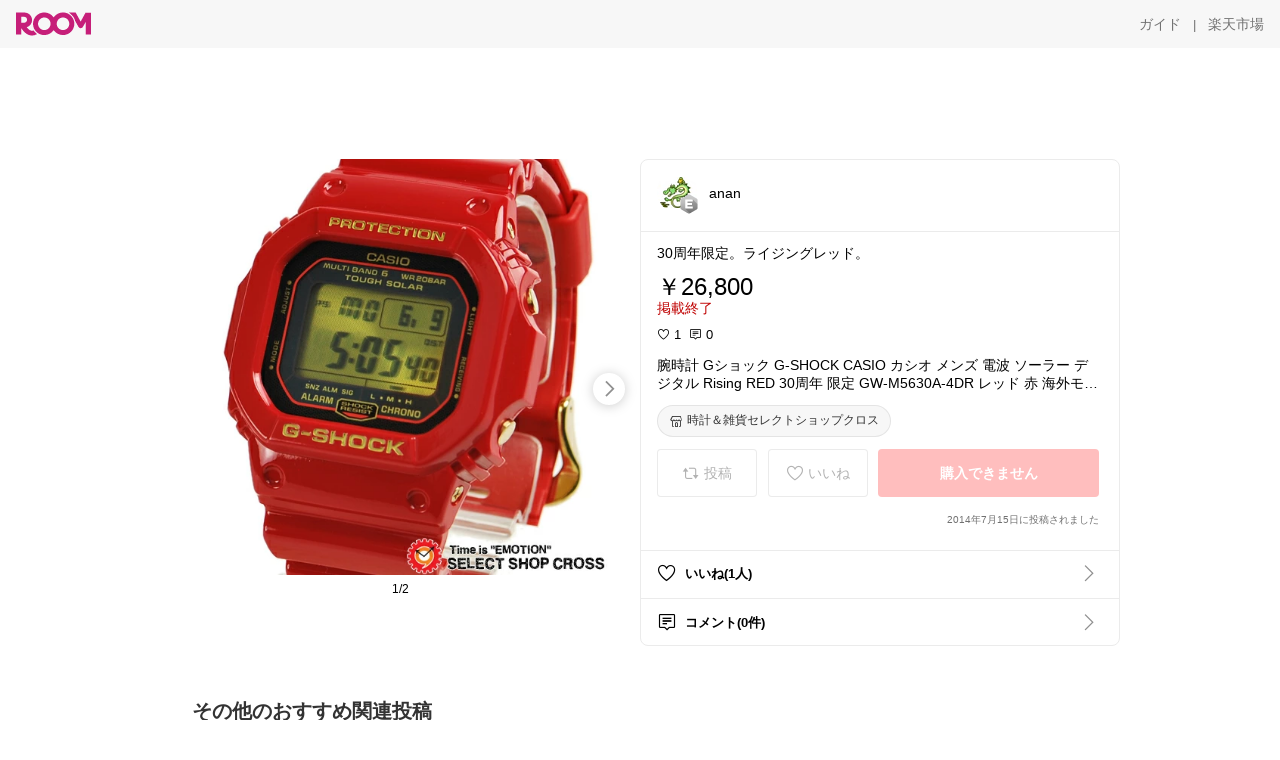

--- FILE ---
content_type: text/html; charset=utf-8
request_url: https://room.rakuten.co.jp/a-ryuzo/1700000088715164
body_size: 29479
content:
<!DOCTYPE html><html style="-webkit-text-size-adjust:100%" lang="ja"><head><meta http-equiv="X-UA-Compatible" content="IE=edge"/><meta charSet="utf-8"/><meta name="viewport" content="width=device-width, initial-scale=1.0"/><link rel="icon" href="/img/favicon.ico?v=1"/><link rel="stylesheet" type="text/css" href="/assets/app/pages/room/css/pc-932d0ca2ed7ecfa94620.bundle.css"/><link rel="apple-touch-icon" sizes="152x152" href="/img/apple-touch-icon.png"/><link rel="apple-touch-icon-precomposed" sizes="152x152" href="/img/apple-touch-icon-precomposed.png"/><title>腕時計 Gショック G-SHOCK CASIO カシオ メンズ 電波 ソーラー デジタル Rising RED 30周年 限定 GW-M5630A-4DR レッド 赤 海外モデル 【男性用腕時計 スポーツ アウトドア リストウォッチ ランキング 防水 ソーラー電波時計】</title><meta name="title" content="腕時計 Gショック G-SHOCK CASIO カシオ メンズ 電波 ソーラー デジタル Rising RED 30周年 限定 GW-M5630A-4DR レッド 赤 海外モデル 【男性用腕時計 スポーツ アウトドア リストウォッチ ランキング 防水 ソーラー電波時計】"/><meta name="description" content="30周年限定。ライジングレッド。"/><meta property="og:type" content="app-room:item"/><meta property="og:title" content="腕時計 Gショック G-SHOCK CASIO カシオ メンズ 電波 ソーラー デジタル Rising RED 30周年 限定 GW-M5630A-4DR レッド 赤 海外モデル 【男性用腕時計 スポーツ アウトドア リストウォッチ ランキング 防水 ソーラー電波時計】"/><meta property="og:description" content="30周年限定。ライジングレッド。"/><meta property="og:image" content="https://tshop.r10s.jp/shop-cross9/cabinet/pic/pic13/gw-m5630a-4dr_00.jpg"/><meta name="twitter:card" content="summary_large_image"/><meta name="twitter:title" content="腕時計 Gショック G-SHOCK CASIO カシオ メンズ 電波 ソーラー デジタル Rising RED 30周年 限定 GW-M5630A-4DR レッド 赤 海外モデル 【男性用腕時計 スポーツ アウトドア リストウォッチ ランキング 防水 ソーラー電波時計】"/><meta name="twitter:description" content="30周年限定。ライジングレッド。"/><meta name="twitter:image" content="https://tshop.r10s.jp/shop-cross9/cabinet/pic/pic13/gw-m5630a-4dr_00.jpg"/><meta name="twitter:site" content="@ROOM_rakuten"/><meta name="theme-color" content="#f7f7f7"/></head><body style="margin:0" class=""><div id="root"><div class="container--2x7c3"><div id="mkdiv_header_pitari" style="line-height:0"></div><div class="main-banner--UUg67"><div class="spacer--1O71j none--1VvlN padding-left-medium--2Vegj"><a href="/items"><div class="logo--2d5ff room-logo--3rI3f  " alt-text="Logo"></div></a></div><div class="link-wrapper--1bLO3"><div class="spacer--1O71j padding-right-small--3DBxg"><a class="button--1P0_8 size-m--2Dbpu size-m-padding--2kqkH border-radius--2FZc6 no-padding--2a5z- type-link--27vAs variant-gray-dark-button-group--WpWgX" aria-label="ガイド" href="/info/guide/utilization/index.html" target="_self" aria-disabled="false" aria-pressed="false" tabindex="0"><span class="text--2sQjc text-no-margin-left--3UoWJ text-no-margin-right--345ss text--v7Opa font-family-fixed--CIL5f">ガイド</span></a></div><div class="text-display--3jedW type-body--27DSG size-medium--3VTRm align-left--3uu15 color-gray-dark--3Wllp  layout-inline--QSCjX">|</div><div class="spacer--1O71j padding-left-small--2IWZq padding-right-medium--tQy60"><a class="button--1P0_8 size-m--2Dbpu size-m-padding--2kqkH border-radius--2FZc6 no-padding--2a5z- type-link--27vAs variant-gray-dark-button-group--WpWgX" aria-label="楽天市場" href="https://www.rakuten.co.jp" target="_blank" aria-disabled="false" aria-pressed="false" tabindex="0"><span class="text--2sQjc text-no-margin-left--3UoWJ text-no-margin-right--345ss text--v7Opa font-family-fixed--CIL5f">楽天市場</span></a></div></div></div></div><div class="header-padding--2xxni" style="padding-top:0px75px"></div><div class="spacer--1O71j full-width--2Jy7N padding-top-xxlarge--E7QmG"></div><div class="
      stack--yyK8y
      background-color-none--3yZ1f
      stack-horizontal--2AXqW
      stack-middle--PRFYY
      full-width--1o6Hz
      text-align-left--3yJvQ
      
      
    "><div class="
      item-horizontal--2mtLS
      undefined
      vertical-align-bottom--2Ml-H
      
      full-width--1o6Hz
      item-half-width--1mMje
    "><div class="slideshow-container--3L665  navigation-buttons--FCkUB display-contemporary--gnxfE "><div class="swiper-container--3CXDW"><div class="swiper-container"><div class="swiper-wrapper"><div class="swiper-slide basic-slide--1pWbR single-view--3gQ_Y slideshow-content--2q9yv"><div class="image-wrapper--1sssU r-image--2P8HV" style="height:416px"><img class="image--38eoi    " src="https://shop.r10s.jp/shop-cross9/cabinet/pic/pic13/gw-m5630a-4dr_00.jpg?thum=166&amp;resize=600:*" style="max-height:416px;max-width:416px" alt=""/></div></div><div class="swiper-slide basic-slide--1pWbR single-view--3gQ_Y slideshow-content--2q9yv"><div class="image-wrapper--1sssU r-image--2P8HV" style="height:416px"><img class="image--38eoi    " src="https://shop.r10s.jp/shop-cross9/cabinet/pic/pic8/gw-m5630a-4dr_1.jpg?thum=166&amp;resize=600:*" style="max-height:416px;max-width:416px" alt=""/></div></div></div></div></div><div class="footer-container--3yLnQ"><div class="footer-bookend--1HU5A"></div><div class="text-display--3jedW type-body--27DSG size-small--GZwgU align-left--3uu15 color-black--1v57Y  layout-inline--QSCjX">1/2</div><div class="footer-bookend--1HU5A"></div></div></div></div><div class="
      item-horizontal--2mtLS
      undefined
      vertical-align-bottom--2Ml-H
      
      full-width--1o6Hz
      item-half-width--1mMje
    "><div class="list-container--2quJ5 full-border--3SbF7"><div class=""><div class="container--3w_bo container-small--1ZAOb  border-bottom--3kZUq"><div class="content--QciEp"><div class="content-text--2dOZ8"><div class="text-display--3jedW type-body--27DSG size-medium--3VTRm align-left--3uu15 color-gray-darker--3K2Fe  layout-inline--QSCjX"><div class="container--1fwnl"><a class="link--16BTt"><div class="tag--3dnVY"><div class="badge--3Iqpw"><div class="container--1LGXM" style="height:40px;width:40px"><div class="image-wrapper--1sssU r-image--2P8HV" style="height:40px"><img class="image--38eoi    " src="https://room.r10s.jp/d/strg/ctrl/22/aff8f5c370cf1047da93938558cc6b47c7ffc983.81.1.22.2.jpg?_ex=40x40&amp;thum=111&amp;resize=40:*" style="max-height:40px;max-width:40px" alt=""/></div></div><div class="rank--1DTcp"><div class="logo--2d5ff room-rank-e--3XiFZ room-common-size--3idDW " alt-text="Logo"></div></div></div><div class="username--25Y82"><div class="text-display--3jedW type-body--27DSG size-large--3ZnNa align-left--3uu15 color-black--1v57Y line-height-x-medium--OLnmI layout-inline--QSCjX">anan</div></div></div></a></div></div></div></div><div class="right--2ER-8"></div></div><div class="container--3w_bo container-small--1ZAOb  border-bottom--3kZUq"><div class="spacer--1O71j full-width--2Jy7N padding-all-none--1gEyP"><div class="text-display--3jedW type-body--27DSG size-large--3ZnNa align-left--3uu15 color-black--1v57Y line-height-large--2VSnE layout-inline--QSCjX"><div class="container--I1zZf"><div class="text-display--3jedW type-body--27DSG size-large--3ZnNa align-left--3uu15 color-black--1v57Y line-height-x-medium--OLnmI layout-inline--QSCjX"><div class="social-text-area--22OZg line-clamp--WhePK show-new-line--14K__" style="-webkit-line-clamp:5">30周年限定。ライジングレッド。</div></div></div></div><div class="spacer--1O71j full-width--2Jy7N block--1XPdY padding-top-small--15fXY padding-bottom-none--18GZd padding-left-none--2kNzF padding-right-none--2hmkf"></div><div class="text-display--3jedW type-header--1Weg4 size-large--3ZnNa align-left--3uu15 color-black--1v57Y  layout-inline--QSCjX">￥26,800</div><div class="spacer--1O71j full-width--2Jy7N block--1XPdY padding-all-none--1gEyP"></div><div class="container--3RUUz"><div class="text-display--3jedW type-body--27DSG size-large--3ZnNa align-left--3uu15 color-crimson--1UzcE  layout-inline--QSCjX word-break-break-all--1Kp4p">掲載終了</div></div><div class="spacer--1O71j full-width--2Jy7N block--1XPdY padding-all-none--1gEyP"></div><div class="spacer--1O71j full-width--2Jy7N block--1XPdY padding-top-xsmall--1-KSs padding-bottom-none--18GZd padding-left-none--2kNzF padding-right-none--2hmkf"></div><div class="container--k8E9s"><div class="icon--19Vbv color-black--3eKi_ rex-favorite-outline--n4SWN" style="font-size:13px"></div> <div class="text-display--3jedW type-body--27DSG size-medium--3VTRm align-left--3uu15 color-black--1v57Y  layout-inline--QSCjX">1</div><div class="text-display--3jedW type-body--27DSG size-medium--3VTRm align-left--3uu15 color-black--1v57Y  layout-inline--QSCjX">  </div><div class="icon--19Vbv color-black--3eKi_ rex-comment-outline--2z-Or" style="font-size:13px"></div> <div class="text-display--3jedW type-body--27DSG size-medium--3VTRm align-left--3uu15 color-black--1v57Y  layout-inline--QSCjX">0</div></div><div class="spacer--1O71j padding-left-small--2IWZq"></div><div class="spacer--1O71j full-width--2Jy7N block--1XPdY padding-top-small--15fXY padding-bottom-none--18GZd padding-left-none--2kNzF padding-right-none--2hmkf"></div><div class="text-display--3jedW type-body--27DSG size-large--3ZnNa align-left--3uu15 color-black--1v57Y line-height-x-medium--OLnmI layout-inline--QSCjX word-break-break-all--1Kp4p word-wrap-break-word--_92l2"><div class="text-display--3jedW type-body--27DSG size-large--3ZnNa align-left--3uu15 color-black--1v57Y line-height-large--2VSnE layout-inline--QSCjX"><div class="container--I1zZf"><div class="text-display--3jedW type-body--27DSG size-large--3ZnNa align-left--3uu15 color-black--1v57Y line-height-x-medium--OLnmI layout-inline--QSCjX"><div class="social-text-area--22OZg line-clamp--WhePK show-new-line--14K__" style="-webkit-line-clamp:2">腕時計 Gショック G-SHOCK CASIO カシオ メンズ 電波 ソーラー デジタル Rising RED 30周年 限定 GW-M5630A-4DR レッド 赤 海外モデル 【男性用腕時計 スポーツ アウトドア リストウォッチ ランキング 防水 ソーラー電波時計】</div></div></div></div></div><div class="spacer--1O71j padding-top-small--15fXY padding-bottom-small--Ql3Ez padding-left-none--2kNzF padding-right-none--2hmkf"><button class="button--1P0_8 size-xs--1BS4t size-xs-pill--3eSsO size-xs-padding--2Hr8c border-radius--2FZc6 type-basic--30dKm" aria-label="時計＆雑貨セレクトショップクロス" type="button"><span class="icon-container--VM50u"><div class="icon--2qUoj size-s--3kfsL shop-outline--2M9PD"></div></span><span class="text--2sQjc text-no-margin-right--345ss text--3vQhK font-family-fixed--CIL5f">時計＆雑貨セレクトショップクロス</span></button></div><div class="
      stack--yyK8y
      background-color-none--3yZ1f
      stack-horizontal--2AXqW
      
      full-width--1o6Hz
      text-align-center--37DYr
      
      
    "></div><div class="container--3vDvb in-page--2-6x5"><div class="wrapper-in-page--2nyk-"><div class="button-in-page--2eqTU"><button class="button--1P0_8 size-m--2Dbpu size-m-padding--2kqkH border-radius--2FZc6 button-disabled--3Q2q3 block--2Wg9t type-basic--30dKm type-basic-disabled--2_9pR variant-room--A0ToC variant-room-disabled--As7iN" aria-label="投稿" type="button" disabled=""><span class="icon-container--VM50u"><div class="icon--2qUoj size-l--1OmBX common-repost--1wRTI"></div></span><span class="text--2sQjc text-no-margin-right--345ss text--3vQhK text-disabled--fu18Q font-family-fixed--CIL5f">投稿</span></button></div><div class="button-in-page--2eqTU"><button class="button--1P0_8 size-m--2Dbpu size-m-padding--2kqkH border-radius--2FZc6 button-disabled--3Q2q3 block--2Wg9t type-basic--30dKm type-basic-disabled--2_9pR variant-room--A0ToC variant-room-disabled--As7iN" aria-label="いいね" type="button" disabled=""><span class="icon-container--VM50u"><div class="icon--2qUoj size-l--1OmBX rex-favorite-outline--3KFic"></div></span><span class="text--2sQjc text-no-margin-right--345ss text--3vQhK text-disabled--fu18Q font-family-fixed--CIL5f">いいね</span></button></div><div class="button--sBPSw ichiba-in-page--pnpTD"><button class="button--1P0_8 size-m--2Dbpu size-m-padding--2kqkH border-radius--2FZc6 button-disabled--3Q2q3 block--2Wg9t no-padding--2a5z- type-primary--3XUZe type-primary-disabled--2oXR_" aria-label="購入できません" type="button" disabled=""><span class="text--2sQjc text-no-margin-left--3UoWJ text-no-margin-right--345ss text--3HJEN text-disabled--wF8YT font-family-fixed--CIL5f">購入できません</span></button></div></div></div><div class="
      stack--yyK8y
      background-color-none--3yZ1f
      stack-vertical--YhM7J
      
      full-width--1o6Hz
      text-align-right--1Rj-p
      
      
    "><div class="
      item-vertical--iyJhz
      undefined
      vertical-align-bottom--2Ml-H
      has-border--2NKwa
      full-width--1o6Hz
      
    "><div class="spacer--1O71j padding-top-small--15fXY padding-bottom-xsmall--3fiT5 padding-left-none--2kNzF padding-right-none--2hmkf"><div class="text-display--3jedW type-body--27DSG size-x-small--3RNxZ align-left--3uu15 color-gray-dark--3Wllp  layout-inline--QSCjX">2014年7月15日に投稿されました</div></div></div></div><div class="spacer--1O71j full-width--2Jy7N block--1XPdY padding-all-none--1gEyP"></div></div></div><div class="list-container--2quJ5"><div class=""><div class="container--3w_bo container-small--1ZAOb pointer--1Og32 border-bottom--3kZUq"><div class="left-image--3l02X"><div class="text-display--3jedW type-icon--3qoXU size-medium--3VTRm align-left--3uu15 color-black--1v57Y  layout-inline--QSCjX"><div class="icon--2qUoj rex-favorite-outline--3KFic"></div></div></div><div class="content--QciEp"><div class="content-text--2dOZ8"><div class="text-display--3jedW type-body--27DSG size-medium--3VTRm align-left--3uu15 color-gray-darker--3K2Fe  layout-inline--QSCjX"><div class="text-display--3jedW type-body--27DSG size-medium--3VTRm align-left--3uu15 color-black--1v57Y  style-bold--1xXjA layout-inline--QSCjX">いいね(1人)</div></div></div></div><div class="right--2ER-8"><div class="text-display--3jedW type-icon--3qoXU size-medium--3VTRm align-left--3uu15 color-gray--1VR_z  layout-inline--QSCjX"><div class="icon--19Vbv common-chevron-right--2vw2C"></div></div></div></div><div class="container--3w_bo container-small--1ZAOb pointer--1Og32 border-no-border--15ZhO"><div class="left-image--3l02X"><div class="text-display--3jedW type-icon--3qoXU size-medium--3VTRm align-left--3uu15 color-black--1v57Y  layout-inline--QSCjX"><div class="icon--2qUoj rex-comment-outline--1PGl3"></div></div></div><div class="content--QciEp"><div class="content-text--2dOZ8"><div class="text-display--3jedW type-body--27DSG size-medium--3VTRm align-left--3uu15 color-gray-darker--3K2Fe  layout-inline--QSCjX"><div class="text-display--3jedW type-body--27DSG size-medium--3VTRm align-left--3uu15 color-black--1v57Y  style-bold--1xXjA layout-inline--QSCjX">コメント(0件)</div></div></div></div><div class="right--2ER-8"><div class="text-display--3jedW type-icon--3qoXU size-medium--3VTRm align-left--3uu15 color-gray--1VR_z  layout-inline--QSCjX"><div class="icon--19Vbv common-chevron-right--2vw2C"></div></div></div></div></div></div></div></div></div></div><div class="
      stack--yyK8y
      background-color-none--3yZ1f
      stack-horizontal--2AXqW
      stack-middle--PRFYY
      full-width--1o6Hz
      text-align-left--3yJvQ
      
      
    "><div class="
      item-horizontal--2mtLS
      undefined
      vertical-align-bottom--2Ml-H
      
      full-width--1o6Hz
      
    "><div class="spacer--1O71j full-width--2Jy7N padding-top-xxlarge--E7QmG"><div class="container--1IucH"><div class="container--3GSXp content-slideshow--1AA6_"><div class="container--cnfEo color-white--1y44V fullwidth--2frKe"><div class="top--4xQYP"><div class="spacer--1O71j block--1XPdY padding-top-large--1xJQU padding-bottom-xxsmall--3E7Xa padding-left-xxlarge--2B7EV padding-right-xxlarge--1zbXH"><div class="title-wrapper--2Z9j8"><div class="main-title--H1O_4"><div class="text-display--3jedW type-header--1Weg4 size-medium--3VTRm align-left--3uu15 color-gray-darker--3K2Fe line-height-x-medium--OLnmI style-bold--1xXjA layout-inline--QSCjX">その他のおすすめ関連投稿</div></div></div></div></div><div class="spacer--1O71j full-width--2Jy7N block--1XPdY padding-top-medium--1aKn7 padding-bottom-medium--afMsT"><div class="slideshow-container--3L665  navigation-buttons--FCkUB display-contemporary--gnxfE "><div class="swiper-container--3CXDW"><div class="swiper-container"><div class="swiper-wrapper"><div class="swiper-slide basic-slide--1pWbR slideshow-content--2q9yv"><div class="container--JAywt collect-fixed-size--2n3Dv"><div class="image-content--1eFTH"><a class="link-image--2kguM" role="link" tabindex="0"><div class="collect-fixed-size-frame--2-Mm5"><img class="image--38eoi     loading--Dsfph r-image--2P8HV" src="https://shop.r10s.jp/follow2016/cabinet/05896275/bagcharm_2024/n02424s-0-001.jpg?thum=133&amp;fitin=200:600" style="max-height:164px;max-width:164px" alt=""/></div></a></div><div class="spacer--1O71j block--1XPdY padding-top-small--15fXY padding-left-small--2IWZq padding-right-small--3DBxg padding-bottom-xsmall--3fiT5"><div class="container--1fwnl"><a class="link--16BTt"><div class="tag--3dnVY"><div class="badge--3Iqpw"><div class="container--1LGXM" style="height:28px;width:28px"><div class="image-wrapper--1sssU r-image--2P8HV" style="height:28px"><img class="image--38eoi    " src="https://room.r10s.jp/d/strg/ctrl/22/d7ff664555ff7bd80110bb664553a298b1ae6636.03.9.22.3.jpg?_ex=40x40&amp;thum=111&amp;resize=40:*" style="max-height:28px;max-width:28px" alt=""/></div></div><div class="rank--1DTcp"><div class="logo--2d5ff undefined room-small-size--1ZsXU " alt-text="Logo"></div></div></div><div class="username--25Y82"><div class="text-display--3jedW type-body--27DSG size-small--GZwgU align-left--3uu15 color-black--1v57Y line-height-x-medium--OLnmI style-bold--1xXjA layout-inline--QSCjX">アラフォーROOMマニア🐣tanton</div></div></div></a></div></div><div class="item-comment--htQ-E"><div class="container--I1zZf"><div class="text-display--3jedW type-body--27DSG size-custom-12--1bQ2C align-left--3uu15 color-black--1v57Y line-height-x-medium--OLnmI layout-inline--QSCjX"><div class="social-text-area--22OZg line-clamp--WhePK show-new-line--14K__" style="-webkit-line-clamp:3">⭐5.0（4件）
🐴カバンに付けるだけで可愛く変身し、見たい時にすぐ時間を確認できる馬の形の時計チャームです。✨文字盤がハッキリしていて読みやすく、お出かけ中もパッと時間を確認できてとても便利です。🎁風水でも縁起が良いとされる馬のデザインなので、大切な人へのちょっとした贈り物にもぴったりです。😊「重厚感があって高見えするし、文字盤が見やすくて助かる」と大好評です。

<a class="tag-link--3E2zM" href="https://room.rakuten.co.jp/search/item?keyword=%23%E3%83%90%E3%83%83%E3%82%B0%E3%83%81%E3%83%A3%E3%83%BC%E3%83%A0">#バッグチャーム</a><a class="tag-link--3E2zM" href="https://room.rakuten.co.jp/search/item?keyword=%23%E3%82%AD%E3%83%BC%E3%83%9B%E3%83%AB%E3%83%80%E3%83%BC%E6%99%82%E8%A8%88">#キーホルダー時計</a><a class="tag-link--3E2zM" href="https://room.rakuten.co.jp/search/item?keyword=%23%E3%83%8A%E3%83%BC%E3%82%B9%E3%82%A6%E3%82%A9%E3%83%83%E3%83%81">#ナースウォッチ</a><a class="tag-link--3E2zM" href="https://room.rakuten.co.jp/search/item?keyword=%23%E9%A6%AC%E3%82%B0%E3%83%83%E3%82%BA">#馬グッズ</a><a class="tag-link--3E2zM" href="https://room.rakuten.co.jp/search/item?keyword=%23%E9%A6%AC%E9%9B%91%E8%B2%A8">#馬雑貨</a><a class="tag-link--3E2zM" href="https://room.rakuten.co.jp/search/item?keyword=%23%E6%87%90%E4%B8%AD%E6%99%82%E8%A8%88">#懐中時計</a><a class="tag-link--3E2zM" href="https://room.rakuten.co.jp/search/item?keyword=%23%E4%BE%BF%E5%88%A9%E3%82%B0%E3%83%83%E3%82%BA">#便利グッズ</a><a class="tag-link--3E2zM" href="https://room.rakuten.co.jp/search/item?keyword=%23%E3%83%97%E3%83%81%E3%83%97%E3%83%A9">#プチプラ</a><a class="tag-link--3E2zM" href="https://room.rakuten.co.jp/search/item?keyword=%23%E3%82%AE%E3%83%95%E3%83%88">#ギフト</a><a class="tag-link--3E2zM" href="https://room.rakuten.co.jp/search/item?keyword=%23%E3%83%97%E3%83%AC%E3%82%BC%E3%83%B3%E3%83%88">#プレゼント</a><a class="tag-link--3E2zM" href="https://room.rakuten.co.jp/search/item?keyword=%23%E6%AF%8D%E3%81%AE%E6%97%A5">#母の日</a><a class="tag-link--3E2zM" href="https://room.rakuten.co.jp/search/item?keyword=%23%E7%88%B6%E3%81%AE%E6%97%A5">#父の日</a><a class="tag-link--3E2zM" href="https://room.rakuten.co.jp/search/item?keyword=%23%E9%A2%A8%E6%B0%B4">#風水</a><a class="tag-link--3E2zM" href="https://room.rakuten.co.jp/search/item?keyword=%23%E7%B8%81%E8%B5%B7%E7%89%A9">#縁起物</a><a class="tag-link--3E2zM" href="https://room.rakuten.co.jp/search/item?keyword=%23%E3%81%8A%E3%81%97%E3%82%83%E3%82%8C%E9%9B%91%E8%B2%A8">#おしゃれ雑貨</a><a class="tag-link--3E2zM" href="https://room.rakuten.co.jp/search/item?keyword=%23%E3%83%95%E3%82%A1%E3%83%83%E3%82%B7%E3%83%A7%E3%83%B3%E5%B0%8F%E7%89%A9">#ファッション小物</a><a class="tag-link--3E2zM" href="https://room.rakuten.co.jp/search/item?keyword=%23%E3%82%AB%E3%83%90%E3%83%B3%E3%82%A2%E3%82%AF%E3%82%BB%E3%82%B5%E3%83%AA%E3%83%BC">#カバンアクセサリー</a></div></div></div></div><div class="spacer--1O71j padding-bottom-small--Ql3Ez"></div></div></div><div class="swiper-slide basic-slide--1pWbR slideshow-content--2q9yv"><div class="container--JAywt collect-fixed-size--2n3Dv"><div class="image-content--1eFTH"><a class="link-image--2kguM" role="link" tabindex="0"><div class="collect-fixed-size-frame--2-Mm5"><img class="image--38eoi     loading--Dsfph r-image--2P8HV" src="https://shop.r10s.jp/gryps-/cabinet/series/ltp-1234ll_1.jpg?thum=133&amp;fitin=200:600" style="max-height:164px;max-width:164px" alt=""/></div></a></div><div class="spacer--1O71j block--1XPdY padding-top-small--15fXY padding-left-small--2IWZq padding-right-small--3DBxg padding-bottom-xsmall--3fiT5"><div class="container--1fwnl"><a class="link--16BTt"><div class="tag--3dnVY"><div class="badge--3Iqpw"><div class="container--1LGXM" style="height:28px;width:28px"><div class="image-wrapper--1sssU r-image--2P8HV" style="height:28px"><img class="image--38eoi    " src="https://room.r10s.jp/d/strg/ctrl/22/624e605fb407e5be7dcdb945b78faecb7e5fe782.38.9.22.3.jpg?_ex=40x40&amp;thum=111&amp;resize=40:*" style="max-height:28px;max-width:28px" alt=""/></div></div><div class="rank--1DTcp"><div class="logo--2d5ff undefined room-small-size--1ZsXU " alt-text="Logo"></div></div></div><div class="username--25Y82"><div class="text-display--3jedW type-body--27DSG size-small--GZwgU align-left--3uu15 color-black--1v57Y line-height-x-medium--OLnmI style-bold--1xXjA layout-inline--QSCjX">みぃまま</div></div></div></a></div></div><div class="item-comment--htQ-E"><div class="container--I1zZf"><div class="text-display--3jedW type-body--27DSG size-custom-12--1bQ2C align-left--3uu15 color-black--1v57Y line-height-x-medium--OLnmI layout-inline--QSCjX"><div class="social-text-area--22OZg line-clamp--WhePK show-new-line--14K__" style="-webkit-line-clamp:3">かわいい♡高見え！</div></div></div></div><div class="spacer--1O71j padding-bottom-small--Ql3Ez"></div></div></div><div class="swiper-slide basic-slide--1pWbR slideshow-content--2q9yv"><div class="container--JAywt collect-fixed-size--2n3Dv"><div class="image-content--1eFTH"><a class="link-image--2kguM" role="link" tabindex="0"><div class="collect-fixed-size-frame--2-Mm5"><img class="image--38eoi     loading--Dsfph r-image--2P8HV" src="https://shop.r10s.jp/motorbox/cabinet/aw/aw-nn03/aw-nn03main6.jpg?thum=133&amp;fitin=200:600" style="max-height:164px;max-width:164px" alt=""/></div></a></div><div class="spacer--1O71j block--1XPdY padding-top-small--15fXY padding-left-small--2IWZq padding-right-small--3DBxg padding-bottom-xsmall--3fiT5"><div class="container--1fwnl"><a class="link--16BTt"><div class="tag--3dnVY"><div class="badge--3Iqpw"><div class="container--1LGXM" style="height:28px;width:28px"><div class="image-wrapper--1sssU r-image--2P8HV" style="height:28px"><img class="image--38eoi    " src="https://room.r10s.jp/d/strg/ctrl/22/6a4d5ff3beda34fa9c2d0216d2285a159422726a.86.9.22.3.jpg?_ex=40x40&amp;thum=111&amp;resize=40:*" style="max-height:28px;max-width:28px" alt=""/></div></div><div class="rank--1DTcp"><div class="logo--2d5ff undefined room-small-size--1ZsXU " alt-text="Logo"></div></div></div><div class="username--25Y82"><div class="text-display--3jedW type-body--27DSG size-small--GZwgU align-left--3uu15 color-black--1v57Y line-height-x-medium--OLnmI style-bold--1xXjA layout-inline--QSCjX">アローラ</div></div></div></a></div></div><div class="item-comment--htQ-E"><div class="container--I1zZf"><div class="text-display--3jedW type-body--27DSG size-custom-12--1bQ2C align-left--3uu15 color-black--1v57Y line-height-x-medium--OLnmI layout-inline--QSCjX"><div class="social-text-area--22OZg line-clamp--WhePK show-new-line--14K__" style="-webkit-line-clamp:3">✨ シンプルで上品なApple Watchバンド ✨  
シーンを選ばない洗練されたデザインで、どんなスタイルにもマッチ💃  
💪 高級ステンレス素材を使用し、耐久性抜群＆キズつきにくい！  
🧲 マグネット式でワンタッチ装着、簡単着脱でストレスフリー⌚  
📏 自分にぴったり合ったサイズで快適に装着可能！  
🌬 通気性に優れたメッシュ加工で、長時間つけても快適♪  
⚖ ステンレスなのに驚くほど軽量！  
毎日を彩る、エレガントで実用的な一本をあなたに💖</div></div></div></div><div class="spacer--1O71j padding-bottom-small--Ql3Ez"></div></div></div><div class="swiper-slide basic-slide--1pWbR slideshow-content--2q9yv"><div class="container--JAywt collect-fixed-size--2n3Dv"><div class="image-content--1eFTH"><a class="link-image--2kguM" role="link" tabindex="0"><div class="collect-fixed-size-frame--2-Mm5"><img class="image--38eoi     loading--Dsfph r-image--2P8HV" src="https://shop.r10s.jp/gryps-/cabinet/un/snap/580_ltp-v007l-9b_4.jpg?thum=133&amp;fitin=200:600" style="max-height:164px;max-width:164px" alt=""/></div></a></div><div class="spacer--1O71j block--1XPdY padding-top-small--15fXY padding-left-small--2IWZq padding-right-small--3DBxg padding-bottom-xsmall--3fiT5"><div class="container--1fwnl"><a class="link--16BTt"><div class="tag--3dnVY"><div class="badge--3Iqpw"><div class="container--1LGXM" style="height:28px;width:28px"><div class="image-wrapper--1sssU r-image--2P8HV" style="height:28px"><img class="image--38eoi    " src="https://room.r10s.jp/d/strg/ctrl/22/b57a459de9f8702384d8e2796117786bafae776e.40.9.22.3.jpg?_ex=40x40&amp;thum=111&amp;resize=40:*" style="max-height:28px;max-width:28px" alt=""/></div></div><div class="rank--1DTcp"><div class="logo--2d5ff undefined room-small-size--1ZsXU " alt-text="Logo"></div></div></div><div class="username--25Y82"><div class="text-display--3jedW type-body--27DSG size-small--GZwgU align-left--3uu15 color-black--1v57Y line-height-x-medium--OLnmI style-bold--1xXjA layout-inline--QSCjX">あさあさ　22日感謝🥺</div></div></div></a></div></div><div class="item-comment--htQ-E"><div class="container--I1zZf"><div class="text-display--3jedW type-body--27DSG size-custom-12--1bQ2C align-left--3uu15 color-black--1v57Y line-height-x-medium--OLnmI layout-inline--QSCjX"><div class="social-text-area--22OZg line-clamp--WhePK show-new-line--14K__" style="-webkit-line-clamp:3">CASIO STANDARD カシオ スタンダード LTP-V007L-9B 

これも良いな🥺</div></div></div></div><div class="spacer--1O71j padding-bottom-small--Ql3Ez"></div></div></div><div class="swiper-slide basic-slide--1pWbR slideshow-content--2q9yv"><div class="container--JAywt collect-fixed-size--2n3Dv"><div class="image-content--1eFTH"><a class="link-image--2kguM" role="link" tabindex="0"><div class="collect-fixed-size-frame--2-Mm5"><img class="image--38eoi     loading--Dsfph r-image--2P8HV" src="https://shop.r10s.jp/3sense/cabinet/09119005/imgrc0136576131.jpg?thum=133&amp;fitin=200:600" style="max-height:164px;max-width:164px" alt=""/></div></a></div><div class="spacer--1O71j block--1XPdY padding-top-small--15fXY padding-left-small--2IWZq padding-right-small--3DBxg padding-bottom-xsmall--3fiT5"><div class="container--1fwnl"><a class="link--16BTt"><div class="tag--3dnVY"><div class="badge--3Iqpw"><div class="container--1LGXM" style="height:28px;width:28px"><div class="image-wrapper--1sssU r-image--2P8HV" style="height:28px"><img class="image--38eoi    " src="https://room.r10s.jp/d/strg/ctrl/22/ec8b635879e97bb9e9de7b9d6719398992b8f58f.97.9.22.3.png?_ex=40x40&amp;thum=111&amp;resize=40:*" style="max-height:28px;max-width:28px" alt=""/></div></div><div class="rank--1DTcp"><div class="logo--2d5ff undefined room-small-size--1ZsXU " alt-text="Logo"></div></div></div><div class="username--25Y82"><div class="text-display--3jedW type-body--27DSG size-small--GZwgU align-left--3uu15 color-black--1v57Y line-height-x-medium--OLnmI style-bold--1xXjA layout-inline--QSCjX">リュウジのおすすめグッズ🎊</div></div></div></a></div></div><div class="item-comment--htQ-E"><div class="container--I1zZf"><div class="text-display--3jedW type-body--27DSG size-custom-12--1bQ2C align-left--3uu15 color-black--1v57Y line-height-x-medium--OLnmI layout-inline--QSCjX"><div class="social-text-area--22OZg line-clamp--WhePK show-new-line--14K__" style="-webkit-line-clamp:3">『series11 SE3 対応』 アップルウォッチ バンド Applewatch バンド レザー アップルウォッチベルト Apple Watch レザーバンド くすみカラー 「series10対応 」 アップルウォッチ充電器 applewachケース 高級 韓流 かわいい3sense</div></div></div></div><div class="spacer--1O71j padding-bottom-small--Ql3Ez"></div></div></div><div class="swiper-slide basic-slide--1pWbR slideshow-content--2q9yv"><div class="container--JAywt collect-fixed-size--2n3Dv"><div class="image-content--1eFTH"><a class="link-image--2kguM" role="link" tabindex="0"><div class="collect-fixed-size-frame--2-Mm5"><img class="image--38eoi     loading--Dsfph r-image--2P8HV" src="https://shop.r10s.jp/beyondcool/cabinet/ob3/ob24000256-1.jpg?thum=133&amp;fitin=200:600" style="max-height:164px;max-width:164px" alt=""/></div></a></div><div class="spacer--1O71j block--1XPdY padding-top-small--15fXY padding-left-small--2IWZq padding-right-small--3DBxg padding-bottom-xsmall--3fiT5"><div class="container--1fwnl"><a class="link--16BTt"><div class="tag--3dnVY"><div class="badge--3Iqpw"><div class="container--1LGXM" style="height:28px;width:28px"><div class="image-wrapper--1sssU r-image--2P8HV" style="height:28px"><img class="image--38eoi    " src="https://room.r10s.jp/d/strg/ctrl/22/7012b37838fe5f8fc9187703968a0290c34f7d80.59.9.22.3.jpg?_ex=40x40&amp;thum=111&amp;resize=40:*" style="max-height:28px;max-width:28px" alt=""/></div></div><div class="rank--1DTcp"><div class="logo--2d5ff undefined room-small-size--1ZsXU " alt-text="Logo"></div></div></div><div class="username--25Y82"><div class="text-display--3jedW type-body--27DSG size-small--GZwgU align-left--3uu15 color-black--1v57Y line-height-x-medium--OLnmI style-bold--1xXjA layout-inline--QSCjX">512</div></div></div></a></div></div><div class="item-comment--htQ-E"><div class="container--I1zZf"><div class="text-display--3jedW type-body--27DSG size-custom-12--1bQ2C align-left--3uu15 color-black--1v57Y line-height-x-medium--OLnmI layout-inline--QSCjX"><div class="social-text-area--22OZg line-clamp--WhePK show-new-line--14K__" style="-webkit-line-clamp:3"><a class="tag-link--3E2zM" href="https://room.rakuten.co.jp/search/item?keyword=%23OLIVIABURTON">#OLIVIABURTON</a> クラシック20mmグロブナーミニアールグレイサンレイローズゴールド⌚︎



シンプルだけど華があって素敵♡ 






<a class="tag-link--3E2zM" href="https://room.rakuten.co.jp/search/item?keyword=%23%E3%83%AC%E3%83%87%E3%82%A3%E3%83%BC%E3%82%B9%E8%85%95%E6%99%82%E8%A8%88">#レディース腕時計</a> <a class="tag-link--3E2zM" href="https://room.rakuten.co.jp/search/item?keyword=%23%E8%85%95%E6%99%82%E8%A8%88">#腕時計</a> <a class="tag-link--3E2zM" href="https://room.rakuten.co.jp/search/item?keyword=%23%E3%82%AA%E3%83%AA%E3%83%93%E3%82%A2%E3%83%90%E3%83%BC%E3%83%88%E3%83%B3">#オリビアバートン</a></div></div></div></div><div class="spacer--1O71j padding-bottom-small--Ql3Ez"></div></div></div><div class="swiper-slide basic-slide--1pWbR slideshow-content--2q9yv"><div class="container--JAywt collect-fixed-size--2n3Dv"><div class="image-content--1eFTH"><a class="link-image--2kguM" role="link" tabindex="0"><div class="collect-fixed-size-frame--2-Mm5"><img class="image--38eoi     loading--Dsfph r-image--2P8HV" src="https://shop.r10s.jp/gryps-/cabinet/series/ltp-v005gl__1.jpg?thum=133&amp;fitin=200:600" style="max-height:164px;max-width:164px" alt=""/></div></a></div><div class="spacer--1O71j block--1XPdY padding-top-small--15fXY padding-left-small--2IWZq padding-right-small--3DBxg padding-bottom-xsmall--3fiT5"><div class="container--1fwnl"><a class="link--16BTt"><div class="tag--3dnVY"><div class="badge--3Iqpw"><div class="container--1LGXM" style="height:28px;width:28px"><div class="image-wrapper--1sssU r-image--2P8HV" style="height:28px"><img class="image--38eoi    " src="https://room.r10s.jp/d/strg/ctrl/22/9b268646f760bfed033469ce35e52002868d2614.42.9.22.3.jpg?_ex=40x40&amp;thum=111&amp;resize=40:*" style="max-height:28px;max-width:28px" alt=""/></div></div><div class="rank--1DTcp"><div class="logo--2d5ff undefined room-small-size--1ZsXU " alt-text="Logo"></div></div></div><div class="username--25Y82"><div class="text-display--3jedW type-body--27DSG size-small--GZwgU align-left--3uu15 color-black--1v57Y line-height-x-medium--OLnmI style-bold--1xXjA layout-inline--QSCjX">___m.room___</div></div></div></a></div></div><div class="item-comment--htQ-E"><div class="container--I1zZf"><div class="text-display--3jedW type-body--27DSG size-custom-12--1bQ2C align-left--3uu15 color-black--1v57Y line-height-x-medium--OLnmI layout-inline--QSCjX"><div class="social-text-area--22OZg line-clamp--WhePK show-new-line--14K__" style="-webkit-line-clamp:3">CASIO 丸い文字盤もお洒落⌚️🤎

<a class="tag-link--3E2zM" href="https://room.rakuten.co.jp/search/item?keyword=%23casio">#casio</a> <a class="tag-link--3E2zM" href="https://room.rakuten.co.jp/search/item?keyword=%23%E3%82%AB%E3%82%B7%E3%82%AA">#カシオ</a> <a class="tag-link--3E2zM" href="https://room.rakuten.co.jp/search/item?keyword=%23%E3%83%81%E3%83%BC%E3%83%97%E3%82%AB%E3%82%B7%E3%82%AA">#チープカシオ</a> <a class="tag-link--3E2zM" href="https://room.rakuten.co.jp/search/item?keyword=%23%E8%85%95%E6%99%82%E8%A8%88">#腕時計</a></div></div></div></div><div class="spacer--1O71j padding-bottom-small--Ql3Ez"></div></div></div><div class="swiper-slide basic-slide--1pWbR slideshow-content--2q9yv"><div class="container--JAywt collect-fixed-size--2n3Dv"><div class="image-content--1eFTH"><a class="link-image--2kguM" role="link" tabindex="0"><div class="collect-fixed-size-frame--2-Mm5"><img class="image--38eoi     loading--Dsfph r-image--2P8HV" src="https://shop.r10s.jp/auc-gross/cabinet/03175287/imgrc0069643134.jpg?thum=133&amp;fitin=200:600" style="max-height:164px;max-width:164px" alt=""/></div></a></div><div class="spacer--1O71j block--1XPdY padding-top-small--15fXY padding-left-small--2IWZq padding-right-small--3DBxg padding-bottom-xsmall--3fiT5"><div class="container--1fwnl"><a class="link--16BTt"><div class="tag--3dnVY"><div class="badge--3Iqpw"><div class="container--1LGXM" style="height:28px;width:28px"><div class="image-wrapper--1sssU r-image--2P8HV" style="height:28px"><img class="image--38eoi    " src="https://room.r10s.jp/d/strg/ctrl/22/5c5987a1fa3b9c01273594fddea6b310f81de658.56.9.22.3.jpg?_ex=40x40&amp;thum=111&amp;resize=40:*" style="max-height:28px;max-width:28px" alt=""/></div></div><div class="rank--1DTcp"><div class="logo--2d5ff undefined room-small-size--1ZsXU " alt-text="Logo"></div></div></div><div class="username--25Y82"><div class="text-display--3jedW type-body--27DSG size-small--GZwgU align-left--3uu15 color-black--1v57Y line-height-x-medium--OLnmI style-bold--1xXjA layout-inline--QSCjX">ニャン✨今年もよろしく๓´͈ ˘ `͈๓</div></div></div></a></div></div><div class="item-comment--htQ-E"><div class="container--I1zZf"><div class="text-display--3jedW type-body--27DSG size-custom-12--1bQ2C align-left--3uu15 color-black--1v57Y line-height-x-medium--OLnmI layout-inline--QSCjX"><div class="social-text-area--22OZg line-clamp--WhePK show-new-line--14K__" style="-webkit-line-clamp:3">オールブラックが格好いい🌸電波ソーラーのG-SHOCK 

お手頃価格でお洒落ですね🎶

プレゼント🎁にもオススメ💕



<a class="tag-link--3E2zM" href="https://room.rakuten.co.jp/search/item?keyword=%23%E3%83%97%E3%83%AC%E3%82%BC%E3%83%B3%E3%83%88">#プレゼント</a> <a class="tag-link--3E2zM" href="https://room.rakuten.co.jp/search/item?keyword=%23%E6%A9%9F%E8%83%BD%E6%80%A7%E9%87%8D%E8%A6%96">#機能性重視</a> <a class="tag-link--3E2zM" href="https://room.rakuten.co.jp/search/item?keyword=%23%E8%87%AA%E5%88%86%E3%81%B8%E3%81%AE%E3%81%94%E8%A4%92%E7%BE%8E">#自分へのご褒美</a> <a class="tag-link--3E2zM" href="https://room.rakuten.co.jp/search/item?keyword=%23%E3%82%AB%E3%82%B7%E3%82%AA">#カシオ</a>　<a class="tag-link--3E2zM" href="https://room.rakuten.co.jp/search/item?keyword=%23G-SHOCK">#G-SHOCK</a>　<a class="tag-link--3E2zM" href="https://room.rakuten.co.jp/search/item?keyword=%23%E5%85%A5%E5%AD%A6%E7%A5%9D%E3%81%84">#入学祝い</a>　<a class="tag-link--3E2zM" href="https://room.rakuten.co.jp/search/item?keyword=%23%E5%B0%B1%E8%81%B7%E7%A5%9D%E3%81%84">#就職祝い</a>　<a class="tag-link--3E2zM" href="https://room.rakuten.co.jp/search/item?keyword=%23GROSS">#GROSS</a></div></div></div></div><div class="spacer--1O71j padding-bottom-small--Ql3Ez"></div></div></div><div class="swiper-slide basic-slide--1pWbR slideshow-content--2q9yv"><div class="container--JAywt collect-fixed-size--2n3Dv"><div class="image-content--1eFTH"><a class="link-image--2kguM" role="link" tabindex="0"><div class="collect-fixed-size-frame--2-Mm5"><img class="image--38eoi     loading--Dsfph r-image--2P8HV" src="https://shop.r10s.jp/brights/cabinet/31/192701-top.jpg?thum=133&amp;fitin=200:600" style="max-height:164px;max-width:164px" alt=""/></div></a></div><div class="spacer--1O71j block--1XPdY padding-top-small--15fXY padding-left-small--2IWZq padding-right-small--3DBxg padding-bottom-xsmall--3fiT5"><div class="container--1fwnl"><a class="link--16BTt"><div class="tag--3dnVY"><div class="badge--3Iqpw"><div class="container--1LGXM" style="height:28px;width:28px"><div class="image-wrapper--1sssU r-image--2P8HV" style="height:28px"><img class="image--38eoi    " src="https://room.r10s.jp/d/strg/ctrl/22/7822357b8f6a9732c7354c0492c025581271b0c5.72.9.22.3.jpg?_ex=40x40&amp;thum=111&amp;resize=40:*" style="max-height:28px;max-width:28px" alt=""/></div></div><div class="rank--1DTcp"><div class="logo--2d5ff undefined room-small-size--1ZsXU " alt-text="Logo"></div></div></div><div class="username--25Y82"><div class="text-display--3jedW type-body--27DSG size-small--GZwgU align-left--3uu15 color-black--1v57Y line-height-x-medium--OLnmI style-bold--1xXjA layout-inline--QSCjX">GOODグッズ</div></div></div></a></div></div><div class="item-comment--htQ-E"><div class="container--I1zZf"><div class="text-display--3jedW type-body--27DSG size-custom-12--1bQ2C align-left--3uu15 color-black--1v57Y line-height-x-medium--OLnmI layout-inline--QSCjX"><div class="social-text-area--22OZg line-clamp--WhePK show-new-line--14K__" style="-webkit-line-clamp:3">戦闘機のコックピットを彷彿とさせる、立体的な文字盤とクロノグラフの3つの計測針。  
視認性と機能性を両立したデザインは、DIESELらしさが出ている腕時計です。
<a class="tag-link--3E2zM" href="https://room.rakuten.co.jp/search/item?keyword=%23%E3%83%A1%E3%82%AC%E3%83%81%E3%83%BC%E3%83%95">#メガチーフ</a> 
<a class="tag-link--3E2zM" href="https://room.rakuten.co.jp/search/item?keyword=%23DZ4290">#DZ4290</a> 
<a class="tag-link--3E2zM" href="https://room.rakuten.co.jp/search/item?keyword=%23%E3%82%AF%E3%83%AD%E3%83%8E%E3%82%B0%E3%83%A9%E3%83%95">#クロノグラフ</a> 
<a class="tag-link--3E2zM" href="https://room.rakuten.co.jp/search/item?keyword=%23%E6%88%A6%E9%97%98%E6%A9%9F%E3%83%87%E3%82%B6%E3%82%A4%E3%83%B3">#戦闘機デザイン</a> 
<a class="tag-link--3E2zM" href="https://room.rakuten.co.jp/search/item?keyword=%23%E3%83%87%E3%82%A3%E3%83%BC%E3%82%BC%E3%83%AB">#ディーゼル</a> 
<a class="tag-link--3E2zM" href="https://room.rakuten.co.jp/search/item?keyword=%23DIESEL">#DIESEL</a>
<a class="tag-link--3E2zM" href="https://room.rakuten.co.jp/search/item?keyword=%23%E8%85%95%E6%99%82%E8%A8%88">#腕時計</a></div></div></div></div><div class="spacer--1O71j padding-bottom-small--Ql3Ez"></div></div></div><div class="swiper-slide basic-slide--1pWbR slideshow-content--2q9yv"><div class="container--JAywt collect-fixed-size--2n3Dv"><div class="image-content--1eFTH"><a class="link-image--2kguM" role="link" tabindex="0"><div class="collect-fixed-size-frame--2-Mm5"><img class="image--38eoi     loading--Dsfph r-image--2P8HV" src="https://shop.r10s.jp/yano-online/cabinet/10894200/gd-010-4jf.jpg?thum=133&amp;fitin=200:600" style="max-height:164px;max-width:164px" alt=""/></div></a></div><div class="spacer--1O71j block--1XPdY padding-top-small--15fXY padding-left-small--2IWZq padding-right-small--3DBxg padding-bottom-xsmall--3fiT5"><div class="container--1fwnl"><a class="link--16BTt"><div class="tag--3dnVY"><div class="badge--3Iqpw"><div class="container--1LGXM" style="height:28px;width:28px"><div class="image-wrapper--1sssU r-image--2P8HV" style="height:28px"><img class="image--38eoi    " src="https://room.r10s.jp/d/strg/ctrl/22/d120e9aa525093753fc34c707306345e056226ea.98.9.22.3.png?_ex=40x40&amp;thum=111&amp;resize=40:*" style="max-height:28px;max-width:28px" alt=""/></div></div><div class="rank--1DTcp"><div class="logo--2d5ff undefined room-small-size--1ZsXU " alt-text="Logo"></div></div></div><div class="username--25Y82"><div class="text-display--3jedW type-body--27DSG size-small--GZwgU align-left--3uu15 color-black--1v57Y line-height-x-medium--OLnmI style-bold--1xXjA layout-inline--QSCjX">machi</div></div></div></a></div></div><div class="item-comment--htQ-E"><div class="container--I1zZf"><div class="text-display--3jedW type-body--27DSG size-custom-12--1bQ2C align-left--3uu15 color-black--1v57Y line-height-x-medium--OLnmI layout-inline--QSCjX"><div class="social-text-area--22OZg line-clamp--WhePK show-new-line--14K__" style="-webkit-line-clamp:3">「カシオ Gショック GD-010-4JF」は、G-SHOCKらしいタフネスと実用性を兼ね備えた一本！💪✨ 最大の魅力は「10年バッテリー」🔋⚡️ 長期間電池交換いらずで、アクティブな毎日をサポートしてくれます。クールなデザインは、カジュアルからストリートまでどんなファッションにもマッチ！⌚💖 機能性とデザイン性を両立した、頼れる相棒を探している方におすすめですよ👍

<a class="tag-link--3E2zM" href="https://room.rakuten.co.jp/search/item?keyword=%23GSHOCK">#GSHOCK</a> <a class="tag-link--3E2zM" href="https://room.rakuten.co.jp/search/item?keyword=%23%E3%82%AB%E3%82%B7%E3%82%AA">#カシオ</a> <a class="tag-link--3E2zM" href="https://room.rakuten.co.jp/search/item?keyword=%23%E8%85%95%E6%99%82%E8%A8%88">#腕時計</a> <a class="tag-link--3E2zM" href="https://room.rakuten.co.jp/search/item?keyword=%23%E3%83%A1%E3%83%B3%E3%82%BA%E8%85%95%E6%99%82%E8%A8%88">#メンズ腕時計</a> <a class="tag-link--3E2zM" href="https://room.rakuten.co.jp/search/item?keyword=%23%E3%83%87%E3%82%B8%E3%82%BF%E3%83%AB%E3%82%A6%E3%82%A9%E3%83%83%E3%83%81">#デジタルウォッチ</a></div></div></div></div><div class="spacer--1O71j padding-bottom-small--Ql3Ez"></div></div></div><div class="swiper-slide basic-slide--1pWbR slideshow-content--2q9yv"><div class="container--JAywt collect-fixed-size--2n3Dv"><div class="image-content--1eFTH"><a class="link-image--2kguM" role="link" tabindex="0"><div class="collect-fixed-size-frame--2-Mm5"><img class="image--38eoi     loading--Dsfph r-image--2P8HV" src="https://shop.r10s.jp/gryps-/cabinet/series/ltp-v007l_1.jpg?thum=133&amp;fitin=200:600" style="max-height:164px;max-width:164px" alt=""/></div></a></div><div class="spacer--1O71j block--1XPdY padding-top-small--15fXY padding-left-small--2IWZq padding-right-small--3DBxg padding-bottom-xsmall--3fiT5"><div class="container--1fwnl"><a class="link--16BTt"><div class="tag--3dnVY"><div class="badge--3Iqpw"><div class="container--1LGXM" style="height:28px;width:28px"><div class="image-wrapper--1sssU r-image--2P8HV" style="height:28px"><img class="image--38eoi    " src="https://room.r10s.jp/d/strg/ctrl/22/5bfb072e4fedbfc508338b73414e77bbe56f9da9.25.9.22.3.jpg?_ex=40x40&amp;thum=111&amp;resize=40:*" style="max-height:28px;max-width:28px" alt=""/></div></div><div class="rank--1DTcp"><div class="logo--2d5ff undefined room-small-size--1ZsXU " alt-text="Logo"></div></div></div><div class="username--25Y82"><div class="text-display--3jedW type-body--27DSG size-small--GZwgU align-left--3uu15 color-black--1v57Y line-height-x-medium--OLnmI style-bold--1xXjA layout-inline--QSCjX">共働き育児パパのあるあるROOM</div></div></div></a></div></div><div class="item-comment--htQ-E"><div class="container--I1zZf"><div class="text-display--3jedW type-body--27DSG size-custom-12--1bQ2C align-left--3uu15 color-black--1v57Y line-height-x-medium--OLnmI layout-inline--QSCjX"><div class="social-text-area--22OZg line-clamp--WhePK show-new-line--14K__" style="-webkit-line-clamp:3">✅3000円台で高見え!レトロな角型レザーウォッチ
✅デザインはチープな感じはなく大き過ぎず小さ過ぎないさりげないサイズ感 
✅カシオのアナログ時計なので価格以上に高見えする 
✅10年保証で安心して長く使える品質 
娘にプレゼントしたらチープカシオだけど高見えしていいと喜んでくれた ⌚
スーツの時などにも使えるチープカシオがあると知りすぐ購入した ✨
革が馴染むか心配でしたが使っているうちに馴染んできた 💯
クラシカルな角型フェイスでカジュアルにもフォーマルにも😊
日本未発売の海外モデルで人とかぶらない◎
総合点　　★★★★
　　　　　3000円台で高見えする名品
コスパ　　★★★★★
　　　　　10年保証で長く使える!
タイパ　　★★★★
　　　　　薄型軽量で着け心地抜群
ママウケ　★★★★★
　　　　　娘へのプレゼントに最適
子供ウケ　―
　　　　　
<a class="tag-link--3E2zM" href="https://room.rakuten.co.jp/search/item?keyword=%23%E3%82%AB%E3%82%B7%E3%82%AA">#カシオ</a> <a class="tag-link--3E2zM" href="https://room.rakuten.co.jp/search/item?keyword=%23LTP-V007L">#LTP-V007L</a> <a class="tag-link--3E2zM" href="https://room.rakuten.co.jp/search/item?keyword=%23%E3%83%81%E3%83%BC%E3%83%97%E3%82%AB%E3%82%B7%E3%82%AA">#チープカシオ</a> <a class="tag-link--3E2zM" href="https://room.rakuten.co.jp/search/item?keyword=%23%E3%83%81%E3%83%97%E3%82%AB%E3%82%B7">#チプカシ</a> <a class="tag-link--3E2zM" href="https://room.rakuten.co.jp/search/item?keyword=%2310%E5%B9%B4%E4%BF%9D%E8%A8%BC">#10年保証</a> <a class="tag-link--3E2zM" href="https://room.rakuten.co.jp/search/item?keyword=%23%E6%97%A5%E6%9C%AC%E6%9C%AA%E7%99%BA%E5%A3%B2">#日本未発売</a> <a class="tag-link--3E2zM" href="https://room.rakuten.co.jp/search/item?keyword=%23%E8%A7%92%E5%9E%8B">#角型</a> <a class="tag-link--3E2zM" href="https://room.rakuten.co.jp/search/item?keyword=%23%E3%83%AC%E3%82%B6%E3%83%BC%E3%83%99%E3%83%AB%E3%83%88">#レザーベルト</a> <a class="tag-link--3E2zM" href="https://room.rakuten.co.jp/search/item?keyword=%23%E9%AB%98%E8%A6%8B%E3%81%88">#高見え</a> <a class="tag-link--3E2zM" href="https://room.rakuten.co.jp/search/item?keyword=%23%E3%83%AC%E3%83%88%E3%83%AD">#レトロ</a> <a class="tag-link--3E2zM" href="https://room.rakuten.co.jp/search/item?keyword=%23%E3%82%AF%E3%83%A9%E3%82%B7%E3%82%AB%E3%83%AB">#クラシカル</a> <a class="tag-link--3E2zM" href="https://room.rakuten.co.jp/search/item?keyword=%233000%E5%86%86%E5%8F%B0">#3000円台</a> <a class="tag-link--3E2zM" href="https://room.rakuten.co.jp/search/item?keyword=%23%E8%82%B2%E5%85%90%E3%83%91%E3%83%91">#育児パパ</a> <a class="tag-link--3E2zM" href="https://room.rakuten.co.jp/search/item?keyword=%23%E8%82%B2%E5%85%90%E3%83%9E%E3%83%9E">#育児ママ</a> <a class="tag-link--3E2zM" href="https://room.rakuten.co.jp/search/item?keyword=%23%E5%A8%98%E3%81%B8%E3%81%AE%E3%83%97%E3%83%AC%E3%82%BC%E3%83%B3%E3%83%88">#娘へのプレゼント</a> <a class="tag-link--3E2zM" href="https://room.rakuten.co.jp/search/item?keyword=%23%E6%B5%B7%E5%A4%96%E3%83%A2%E3%83%87%E3%83%AB">#海外モデル</a></div></div></div></div><div class="spacer--1O71j padding-bottom-small--Ql3Ez"></div></div></div><div class="swiper-slide basic-slide--1pWbR slideshow-content--2q9yv"><div class="container--JAywt collect-fixed-size--2n3Dv"><div class="image-content--1eFTH"><a class="link-image--2kguM" role="link" tabindex="0"><div class="collect-fixed-size-frame--2-Mm5"><img class="image--38eoi     loading--Dsfph r-image--2P8HV" src="https://shop.r10s.jp/39surprise/cabinet/39surprise/watch-hb.jpg?thum=133&amp;fitin=200:600" style="max-height:164px;max-width:164px" alt=""/></div></a></div><div class="spacer--1O71j block--1XPdY padding-top-small--15fXY padding-left-small--2IWZq padding-right-small--3DBxg padding-bottom-xsmall--3fiT5"><div class="container--1fwnl"><a class="link--16BTt"><div class="tag--3dnVY"><div class="badge--3Iqpw"><div class="container--1LGXM" style="height:28px;width:28px"><div class="image-wrapper--1sssU r-image--2P8HV" style="height:28px"><img class="image--38eoi    " src="https://room.r10s.jp/d/strg/ctrl/22/3d29528ac76f45014b0c2f6400a21108e58cab7d.47.9.22.3.png?_ex=40x40&amp;thum=111&amp;resize=40:*" style="max-height:28px;max-width:28px" alt=""/></div></div><div class="rank--1DTcp"><div class="logo--2d5ff undefined room-small-size--1ZsXU " alt-text="Logo"></div></div></div><div class="username--25Y82"><div class="text-display--3jedW type-body--27DSG size-small--GZwgU align-left--3uu15 color-black--1v57Y line-height-x-medium--OLnmI style-bold--1xXjA layout-inline--QSCjX">飯田天哉⭐️経由購入感謝感激♪ｱﾘｶﾞﾄ</div></div></div></a></div></div><div class="item-comment--htQ-E"><div class="container--I1zZf"><div class="text-display--3jedW type-body--27DSG size-custom-12--1bQ2C align-left--3uu15 color-black--1v57Y line-height-x-medium--OLnmI layout-inline--QSCjX"><div class="social-text-area--22OZg line-clamp--WhePK show-new-line--14K__" style="-webkit-line-clamp:3">🎉✨ オシャレに新春を迎えよう！2024・2025年の福袋腕時計が登場！ブランド選択可能で3本セットも！贅沢な福袋で新しい年をスタイリッシュにスタート！🕰💖 <a class="tag-link--3E2zM" href="https://room.rakuten.co.jp/search/item?keyword=%23%E7%A6%8F%E8%A2%8B">#福袋</a> <a class="tag-link--3E2zM" href="https://room.rakuten.co.jp/search/item?keyword=%23%E6%96%B0%E6%98%A5">#新春</a> <a class="tag-link--3E2zM" href="https://room.rakuten.co.jp/search/item?keyword=%23%E3%83%96%E3%83%A9%E3%83%B3%E3%83%89">#ブランド</a> <a class="tag-link--3E2zM" href="https://room.rakuten.co.jp/search/item?keyword=%23%E8%85%95%E6%99%82%E8%A8%88">#腕時計</a> <a class="tag-link--3E2zM" href="https://room.rakuten.co.jp/search/item?keyword=%23%E3%82%B9%E3%82%BF%E3%82%A4%E3%83%AA%E3%83%83%E3%82%B7%E3%83%A5">#スタイリッシュ</a> <a class="tag-link--3E2zM" href="https://room.rakuten.co.jp/search/item?keyword=%23%E8%B4%85%E6%B2%A2">#贅沢</a> <a class="tag-link--3E2zM" href="https://room.rakuten.co.jp/search/item?keyword=%232024%E5%B9%B4">#2024年</a> <a class="tag-link--3E2zM" href="https://room.rakuten.co.jp/search/item?keyword=%232025%E5%B9%B4">#2025年</a></div></div></div></div><div class="spacer--1O71j padding-bottom-small--Ql3Ez"></div></div></div><div class="swiper-slide basic-slide--1pWbR slideshow-content--2q9yv"><div class="container--JAywt collect-fixed-size--2n3Dv"><div class="image-content--1eFTH"><a class="link-image--2kguM" role="link" tabindex="0"><div class="collect-fixed-size-frame--2-Mm5"><img class="image--38eoi     loading--Dsfph r-image--2P8HV" src="https://shop.r10s.jp/gryps-/cabinet/series/s-mq-24_1.jpg?thum=133&amp;fitin=200:600" style="max-height:164px;max-width:164px" alt=""/></div></a></div><div class="spacer--1O71j block--1XPdY padding-top-small--15fXY padding-left-small--2IWZq padding-right-small--3DBxg padding-bottom-xsmall--3fiT5"><div class="container--1fwnl"><a class="link--16BTt"><div class="tag--3dnVY"><div class="badge--3Iqpw"><div class="container--1LGXM" style="height:28px;width:28px"><div class="image-wrapper--1sssU r-image--2P8HV" style="height:28px"><img class="image--38eoi    " src="https://room.r10s.jp/d/strg/ctrl/22/74b920501dad4efc83b431bf4915fbf70d68055f.59.9.22.3.jpg?_ex=40x40&amp;thum=111&amp;resize=40:*" style="max-height:28px;max-width:28px" alt=""/></div></div><div class="rank--1DTcp"><div class="logo--2d5ff undefined room-small-size--1ZsXU " alt-text="Logo"></div></div></div><div class="username--25Y82"><div class="text-display--3jedW type-body--27DSG size-small--GZwgU align-left--3uu15 color-black--1v57Y line-height-x-medium--OLnmI style-bold--1xXjA layout-inline--QSCjX">tongarihouse</div></div></div></a></div></div><div class="item-comment--htQ-E"><div class="container--I1zZf"><div class="text-display--3jedW type-body--27DSG size-custom-12--1bQ2C align-left--3uu15 color-black--1v57Y line-height-x-medium--OLnmI layout-inline--QSCjX"><div class="social-text-area--22OZg line-clamp--WhePK show-new-line--14K__" style="-webkit-line-clamp:3">可愛いから買う
<a class="tag-link--3E2zM" href="https://room.rakuten.co.jp/search/item?keyword=%23%E3%83%97%E3%83%AC%E3%82%BC%E3%83%B3%E3%83%88">#プレゼント</a> <a class="tag-link--3E2zM" href="https://room.rakuten.co.jp/search/item?keyword=%23%E8%87%AA%E5%88%86%E3%81%B8%E3%81%AE%E3%81%94%E8%A4%92%E7%BE%8E">#自分へのご褒美</a> <a class="tag-link--3E2zM" href="https://room.rakuten.co.jp/search/item?keyword=%23%E3%83%9A%E3%82%A2%E3%82%A6%E3%82%A9%E3%83%83%E3%83%81">#ペアウォッチ</a> <a class="tag-link--3E2zM" href="https://room.rakuten.co.jp/search/item?keyword=%23%E9%98%B2%E6%B0%B4">#防水</a> <a class="tag-link--3E2zM" href="https://room.rakuten.co.jp/search/item?keyword=%23%E6%A9%9F%E8%83%BD%E6%80%A7%E9%87%8D%E8%A6%96">#機能性重視</a></div></div></div></div><div class="spacer--1O71j padding-bottom-small--Ql3Ez"></div></div></div><div class="swiper-slide basic-slide--1pWbR slideshow-content--2q9yv"><div class="container--JAywt collect-fixed-size--2n3Dv"><div class="image-content--1eFTH"><a class="link-image--2kguM" role="link" tabindex="0"><div class="collect-fixed-size-frame--2-Mm5"><img class="image--38eoi     loading--Dsfph r-image--2P8HV" src="https://shop.r10s.jp/stylife/cabinet/item/359/qw8359-01_1.jpg?thum=133&amp;fitin=200:600" style="max-height:164px;max-width:164px" alt=""/></div></a></div><div class="spacer--1O71j block--1XPdY padding-top-small--15fXY padding-left-small--2IWZq padding-right-small--3DBxg padding-bottom-xsmall--3fiT5"><div class="container--1fwnl"><a class="link--16BTt"><div class="tag--3dnVY"><div class="badge--3Iqpw"><div class="container--1LGXM" style="height:28px;width:28px"><div class="image-wrapper--1sssU r-image--2P8HV" style="height:28px"><img class="image--38eoi    " src="https://room.r10s.jp/d/strg/ctrl/22/69e07596617f0dbd8c5ed26e291506d701e21eed.08.9.22.3.jpg?_ex=40x40&amp;thum=111&amp;resize=40:*" style="max-height:28px;max-width:28px" alt=""/></div></div><div class="rank--1DTcp"><div class="logo--2d5ff undefined room-small-size--1ZsXU " alt-text="Logo"></div></div></div><div class="username--25Y82"><div class="text-display--3jedW type-body--27DSG size-small--GZwgU align-left--3uu15 color-black--1v57Y line-height-x-medium--OLnmI style-bold--1xXjA layout-inline--QSCjX">ig→@toi__home</div></div></div></a></div></div><div class="item-comment--htQ-E"><div class="container--I1zZf"><div class="text-display--3jedW type-body--27DSG size-custom-12--1bQ2C align-left--3uu15 color-black--1v57Y line-height-x-medium--OLnmI layout-inline--QSCjX"><div class="social-text-area--22OZg line-clamp--WhePK show-new-line--14K__" style="-webkit-line-clamp:3">HIROB</div></div></div></div><div class="spacer--1O71j padding-bottom-small--Ql3Ez"></div></div></div><div class="swiper-slide basic-slide--1pWbR slideshow-content--2q9yv"><div class="container--JAywt collect-fixed-size--2n3Dv"><div class="image-content--1eFTH"><a class="link-image--2kguM" role="link" tabindex="0"><div class="collect-fixed-size-frame--2-Mm5"><img class="image--38eoi     loading--Dsfph r-image--2P8HV" src="https://shop.r10s.jp/gryps-/cabinet/series/ltp-v007d__1.jpg?thum=133&amp;fitin=200:600" style="max-height:164px;max-width:164px" alt=""/></div></a></div><div class="spacer--1O71j block--1XPdY padding-top-small--15fXY padding-left-small--2IWZq padding-right-small--3DBxg padding-bottom-xsmall--3fiT5"><div class="container--1fwnl"><a class="link--16BTt"><div class="tag--3dnVY"><div class="badge--3Iqpw"><div class="container--1LGXM" style="height:28px;width:28px"><div class="image-wrapper--1sssU r-image--2P8HV" style="height:28px"><img class="image--38eoi    " src="https://room.r10s.jp/d/strg/ctrl/22/ec2e772b313973eac5a4d9ecfcc1168b7fea1cc6.56.9.22.3.jpg?_ex=40x40&amp;thum=111&amp;resize=40:*" style="max-height:28px;max-width:28px" alt=""/></div></div><div class="rank--1DTcp"><div class="logo--2d5ff undefined room-small-size--1ZsXU " alt-text="Logo"></div></div></div><div class="username--25Y82"><div class="text-display--3jedW type-body--27DSG size-small--GZwgU align-left--3uu15 color-black--1v57Y line-height-x-medium--OLnmI style-bold--1xXjA layout-inline--QSCjX">goma goma♡経由購入ありがとう✨</div></div></div></a></div></div><div class="item-comment--htQ-E"><div class="container--I1zZf"><div class="text-display--3jedW type-body--27DSG size-custom-12--1bQ2C align-left--3uu15 color-black--1v57Y line-height-x-medium--OLnmI layout-inline--QSCjX"><div class="social-text-area--22OZg line-clamp--WhePK show-new-line--14K__" style="-webkit-line-clamp:3">【10年保証】【日本未発売】CASIO STANDARD LADYS カシオ スタンダード LTP-V007D.G.SG 腕時計 時計 ブランド レディース

<a class="tag-link--3E2zM" href="https://room.rakuten.co.jp/search/item?keyword=%23%E6%A9%9F%E8%83%BD%E6%80%A7%E9%87%8D%E8%A6%96">#機能性重視</a> <a class="tag-link--3E2zM" href="https://room.rakuten.co.jp/search/item?keyword=%23%E8%87%AA%E5%88%86%E3%81%B8%E3%81%AE%E3%81%94%E8%A4%92%E7%BE%8E">#自分へのご褒美</a> <a class="tag-link--3E2zM" href="https://room.rakuten.co.jp/search/item?keyword=%23%E3%83%9A%E3%82%A2%E3%82%A6%E3%82%A9%E3%83%83%E3%83%81">#ペアウォッチ</a> <a class="tag-link--3E2zM" href="https://room.rakuten.co.jp/search/item?keyword=%23%E3%83%97%E3%83%AC%E3%82%BC%E3%83%B3%E3%83%88">#プレゼント</a> <a class="tag-link--3E2zM" href="https://room.rakuten.co.jp/search/item?keyword=%23%E9%98%B2%E6%B0%B4">#防水</a></div></div></div></div><div class="spacer--1O71j padding-bottom-small--Ql3Ez"></div></div></div><div class="swiper-slide basic-slide--1pWbR slideshow-content--2q9yv"><div class="container--JAywt collect-fixed-size--2n3Dv"><div class="image-content--1eFTH"><a class="link-image--2kguM" role="link" tabindex="0"><div class="collect-fixed-size-frame--2-Mm5"><img class="image--38eoi     loading--Dsfph r-image--2P8HV" src="https://room.r10s.jp/d/strg/ctrl/22/bd8577142aff0a78540e467b29fcc0db850c962f.17.9.22.3.jpg?thum=133&amp;fitin=200:600" style="max-height:164px;max-width:164px" alt=""/></div></a></div><div class="spacer--1O71j block--1XPdY padding-top-small--15fXY padding-left-small--2IWZq padding-right-small--3DBxg padding-bottom-xsmall--3fiT5"><div class="container--1fwnl"><a class="link--16BTt"><div class="tag--3dnVY"><div class="badge--3Iqpw"><div class="container--1LGXM" style="height:28px;width:28px"><div class="image-wrapper--1sssU r-image--2P8HV" style="height:28px"><img class="image--38eoi    " src="https://room.r10s.jp/d/strg/ctrl/22/80969754248d194d77f1f9346b383a1b8c52d6b6.17.9.22.3.jpg?_ex=40x40&amp;thum=111&amp;resize=40:*" style="max-height:28px;max-width:28px" alt=""/></div></div><div class="rank--1DTcp"><div class="logo--2d5ff undefined room-small-size--1ZsXU " alt-text="Logo"></div></div></div><div class="username--25Y82"><div class="text-display--3jedW type-body--27DSG size-small--GZwgU align-left--3uu15 color-black--1v57Y line-height-x-medium--OLnmI style-bold--1xXjA layout-inline--QSCjX">ふらっふぃー☆ナチュラルな暮らし☆</div></div></div></a></div></div><div class="item-comment--htQ-E"><div class="container--I1zZf"><div class="text-display--3jedW type-body--27DSG size-custom-12--1bQ2C align-left--3uu15 color-black--1v57Y line-height-x-medium--OLnmI layout-inline--QSCjX"><div class="social-text-area--22OZg line-clamp--WhePK show-new-line--14K__" style="-webkit-line-clamp:3">【ポップで可愛い⌚軽やか腕時計】
フェイスは小さめなのに数字がすっと目に入る✨色合いがかわいくて、遊び心のある柄デザインが魅力！日本未発売モデルという特別感もあるけど、お値段はリーズナブル！子どもや腕の細い女性にオススメ！

詳しくは『楽天市場で見る』をタップ⏬

<a class="tag-link--3E2zM" href="https://room.rakuten.co.jp/search/item?keyword=%23%E3%82%AA%E3%83%AA%E3%82%B8%E3%83%8A%E3%83%AB%E5%86%99%E7%9C%9F">#オリジナル写真</a>
<a class="tag-link--3E2zM" href="https://room.rakuten.co.jp/search/item?keyword=%23%E3%82%AD%E3%83%83%E3%82%BA%E8%85%95%E6%99%82%E8%A8%88">#キッズ腕時計</a></div></div></div></div><div class="spacer--1O71j padding-bottom-small--Ql3Ez"></div></div></div><div class="swiper-slide basic-slide--1pWbR slideshow-content--2q9yv"><div class="container--JAywt collect-fixed-size--2n3Dv"><div class="image-content--1eFTH"><a class="link-image--2kguM" role="link" tabindex="0"><div class="collect-fixed-size-frame--2-Mm5"><img class="image--38eoi     loading--Dsfph r-image--2P8HV" src="https://shop.r10s.jp/change8/cabinet/kcasio/ltpv007sg9ba.jpg?thum=133&amp;fitin=200:600" style="max-height:164px;max-width:164px" alt=""/></div></a></div><div class="spacer--1O71j block--1XPdY padding-top-small--15fXY padding-left-small--2IWZq padding-right-small--3DBxg padding-bottom-xsmall--3fiT5"><div class="container--1fwnl"><a class="link--16BTt"><div class="tag--3dnVY"><div class="badge--3Iqpw"><div class="container--1LGXM" style="height:28px;width:28px"><div class="image-wrapper--1sssU r-image--2P8HV" style="height:28px"><img class="image--38eoi    " src="https://room.r10s.jp/d/strg/ctrl/22/45a03a5a84e72c146e18e9aab8675e40bfa0ced5.39.9.22.3.jpg?_ex=40x40&amp;thum=111&amp;resize=40:*" style="max-height:28px;max-width:28px" alt=""/></div></div><div class="rank--1DTcp"><div class="logo--2d5ff undefined room-small-size--1ZsXU " alt-text="Logo"></div></div></div><div class="username--25Y82"><div class="text-display--3jedW type-body--27DSG size-small--GZwgU align-left--3uu15 color-black--1v57Y line-height-x-medium--OLnmI style-bold--1xXjA layout-inline--QSCjX">かずりん☺︎</div></div></div></a></div></div><div class="item-comment--htQ-E"><div class="container--I1zZf"><div class="text-display--3jedW type-body--27DSG size-custom-12--1bQ2C align-left--3uu15 color-black--1v57Y line-height-x-medium--OLnmI layout-inline--QSCjX"><div class="social-text-area--22OZg line-clamp--WhePK show-new-line--14K__" style="-webkit-line-clamp:3">【1月下旬～2月1週目までに発送】
【BOXなし】

ゴールド×シルバーのmixがオシャレ😎
アクセサリーもゴールド、シルバーどちらとも相性◎

チプカシって可愛い😍

プレゼントにも🎁

<a class="tag-link--3E2zM" href="https://room.rakuten.co.jp/search/item?keyword=%23CASIO">#CASIO</a> <a class="tag-link--3E2zM" href="https://room.rakuten.co.jp/search/item?keyword=%23%E3%82%AB%E3%82%B7%E3%82%AA">#カシオ</a> <a class="tag-link--3E2zM" href="https://room.rakuten.co.jp/search/item?keyword=%23%E8%85%95%E6%99%82%E8%A8%88">#腕時計</a> <a class="tag-link--3E2zM" href="https://room.rakuten.co.jp/search/item?keyword=%23%E6%B5%B7%E5%A4%96%E3%83%A2%E3%83%87%E3%83%AB">#海外モデル</a> LTP-V007SG-9B <a class="tag-link--3E2zM" href="https://room.rakuten.co.jp/search/item?keyword=%23%E3%83%AC%E3%83%87%E3%82%A3%E3%83%BC%E3%82%B9">#レディース</a> <a class="tag-link--3E2zM" href="https://room.rakuten.co.jp/search/item?keyword=%23STANDARD">#STANDARD</a># スタンダード# チープカシオ <a class="tag-link--3E2zM" href="https://room.rakuten.co.jp/search/item?keyword=%23%E3%83%81%E3%83%97%E3%82%AB%E3%82%B7">#チプカシ</a> <a class="tag-link--3E2zM" href="https://room.rakuten.co.jp/search/item?keyword=%23%E3%82%AF%E3%82%AA%E3%83%BC%E3%83%84">#クオーツ</a> <a class="tag-link--3E2zM" href="https://room.rakuten.co.jp/search/item?keyword=%23%E9%9B%BB%E6%B1%A0%E5%BC%8F">#電池式</a> <a class="tag-link--3E2zM" href="https://room.rakuten.co.jp/search/item?keyword=%23%E3%82%AF%E3%82%A9%E3%83%BC%E3%83%84">#クォーツ</a> <a class="tag-link--3E2zM" href="https://room.rakuten.co.jp/search/item?keyword=%23%E3%81%8A%E8%B2%B7%E3%81%84%E7%89%A9%E3%83%A1%E3%83%A2">#お買い物メモ</a> <a class="tag-link--3E2zM" href="https://room.rakuten.co.jp/search/item?keyword=%23%E9%98%B2%E6%B0%B4">#防水</a> <a class="tag-link--3E2zM" href="https://room.rakuten.co.jp/search/item?keyword=%23%E3%83%9A%E3%82%A2%E3%82%A6%E3%82%A9%E3%83%83%E3%83%81">#ペアウォッチ</a> <a class="tag-link--3E2zM" href="https://room.rakuten.co.jp/search/item?keyword=%23%E6%A9%9F%E8%83%BD%E6%80%A7%E9%87%8D%E8%A6%96">#機能性重視</a> <a class="tag-link--3E2zM" href="https://room.rakuten.co.jp/search/item?keyword=%23%E3%83%97%E3%83%AC%E3%82%BC%E3%83%B3%E3%83%88">#プレゼント</a> 

🌿詳細は右下をチェックお願いします🙇‍♀️↓</div></div></div></div><div class="spacer--1O71j padding-bottom-small--Ql3Ez"></div></div></div><div class="swiper-slide basic-slide--1pWbR slideshow-content--2q9yv"><div class="container--JAywt collect-fixed-size--2n3Dv"><div class="image-content--1eFTH"><a class="link-image--2kguM" role="link" tabindex="0"><div class="collect-fixed-size-frame--2-Mm5"><img class="image--38eoi     loading--Dsfph r-image--2P8HV" src="https://room.r10s.jp/d/strg/ctrl/22/9e8b41857d71e1fa2e30a8bd0cf377374ec39b26.73.9.22.3.jpg?thum=133&amp;fitin=200:600" style="max-height:164px;max-width:164px" alt=""/></div></a></div><div class="spacer--1O71j block--1XPdY padding-top-small--15fXY padding-left-small--2IWZq padding-right-small--3DBxg padding-bottom-xsmall--3fiT5"><div class="container--1fwnl"><a class="link--16BTt"><div class="tag--3dnVY"><div class="badge--3Iqpw"><div class="container--1LGXM" style="height:28px;width:28px"><div class="image-wrapper--1sssU r-image--2P8HV" style="height:28px"><img class="image--38eoi    " src="https://room.r10s.jp/d/strg/ctrl/22/fa91f8d8ca9d81c16d83c747ca010ecadb9ca07d.73.9.22.3.jpg?_ex=40x40&amp;thum=111&amp;resize=40:*" style="max-height:28px;max-width:28px" alt=""/></div></div><div class="rank--1DTcp"><div class="logo--2d5ff undefined room-small-size--1ZsXU " alt-text="Logo"></div></div></div><div class="username--25Y82"><div class="text-display--3jedW type-body--27DSG size-small--GZwgU align-left--3uu15 color-black--1v57Y line-height-x-medium--OLnmI style-bold--1xXjA layout-inline--QSCjX">ｍｉａ ⌇ ROOMインフルエンサー🕊</div></div></div></a></div></div><div class="item-comment--htQ-E"><div class="container--I1zZf"><div class="text-display--3jedW type-body--27DSG size-custom-12--1bQ2C align-left--3uu15 color-black--1v57Y line-height-x-medium--OLnmI layout-inline--QSCjX"><div class="social-text-area--22OZg line-clamp--WhePK show-new-line--14K__" style="-webkit-line-clamp:3">大人気ゴールドここ予約できます！！

ゴールドの色味もが上品で、チープ感なし◎
シンプルな服に足すだけでちゃんとお洒落になる🥹🫶🏼

<a class="tag-link--3E2zM" href="https://room.rakuten.co.jp/search/item?keyword=%23CASIO">#CASIO</a> <a class="tag-link--3E2zM" href="https://room.rakuten.co.jp/search/item?keyword=%23%E3%82%AB%E3%82%B7%E3%82%AA">#カシオ</a> <a class="tag-link--3E2zM" href="https://room.rakuten.co.jp/search/item?keyword=%23%E3%82%AA%E3%83%AA%E3%82%B8%E3%83%8A%E3%83%AB%E5%86%99%E7%9C%9F">#オリジナル写真</a></div></div></div></div><div class="spacer--1O71j padding-bottom-small--Ql3Ez"></div></div></div><div class="swiper-slide basic-slide--1pWbR slideshow-content--2q9yv"><div class="container--JAywt collect-fixed-size--2n3Dv"><div class="image-content--1eFTH"><a class="link-image--2kguM" role="link" tabindex="0"><div class="collect-fixed-size-frame--2-Mm5"><img class="image--38eoi     loading--Dsfph r-image--2P8HV" src="https://shop.r10s.jp/hamiltonofficial/cabinet/thumb/h11221514_m.jpg?thum=133&amp;fitin=200:600" style="max-height:164px;max-width:164px" alt=""/></div></a></div><div class="spacer--1O71j block--1XPdY padding-top-small--15fXY padding-left-small--2IWZq padding-right-small--3DBxg padding-bottom-xsmall--3fiT5"><div class="container--1fwnl"><a class="link--16BTt"><div class="tag--3dnVY"><div class="badge--3Iqpw"><div class="container--1LGXM" style="height:28px;width:28px"><div class="image-wrapper--1sssU r-image--2P8HV" style="height:28px"><img class="image--38eoi    " src="https://room.r10s.jp/d/strg/ctrl/22/e99a84aed5a2ac15eb9d4634bcab1215ed924ad5.47.9.22.3.jpg?_ex=40x40&amp;thum=111&amp;resize=40:*" style="max-height:28px;max-width:28px" alt=""/></div></div><div class="rank--1DTcp"><div class="logo--2d5ff undefined room-small-size--1ZsXU " alt-text="Logo"></div></div></div><div class="username--25Y82"><div class="text-display--3jedW type-body--27DSG size-small--GZwgU align-left--3uu15 color-black--1v57Y line-height-x-medium--OLnmI style-bold--1xXjA layout-inline--QSCjX">yuuka</div></div></div></a></div></div><div class="item-comment--htQ-E"><div class="container--I1zZf"><div class="text-display--3jedW type-body--27DSG size-custom-12--1bQ2C align-left--3uu15 color-black--1v57Y line-height-x-medium--OLnmI layout-inline--QSCjX"><div class="social-text-area--22OZg line-clamp--WhePK show-new-line--14K__" style="-webkit-line-clamp:3">【一生もののご褒美✨】ハミルトン アードモアで手元に品格を🥰

いつかは欲しい憧れのブランド、HAMILTON（ハミルトン）。
中でもこの「アードモア」は、1930年代から愛され続ける歴史ある名品。

節目、昇進のお祝い、あるいは大きなプロジェクトを終えた自分へのご褒美に。

「一生大切にできる時計」を探しているなら、このアードモアが間違いない︎💕︎︎

「頑張った自分への記念」として選ぶ方が多いのも納得の美しさ。

袖口からチラリと覗くたび、背筋がスッと伸びて幸せな気持ちになれる特別な時計です✨

<a class="tag-link--3E2zM" href="https://room.rakuten.co.jp/search/item?keyword=%23%E3%83%8F%E3%83%9F%E3%83%AB%E3%83%88%E3%83%B3">#ハミルトン</a> <a class="tag-link--3E2zM" href="https://room.rakuten.co.jp/search/item?keyword=%23HAMILTON">#HAMILTON</a> <a class="tag-link--3E2zM" href="https://room.rakuten.co.jp/search/item?keyword=%23%E3%82%A2%E3%83%BC%E3%83%89%E3%83%A2%E3%82%A2">#アードモア</a> <a class="tag-link--3E2zM" href="https://room.rakuten.co.jp/search/item?keyword=%23%E4%B8%80%E7%94%9F%E3%82%82%E3%81%AE">#一生もの</a> <a class="tag-link--3E2zM" href="https://room.rakuten.co.jp/search/item?keyword=%23%E8%87%AA%E5%88%86%E3%81%B8%E3%81%AE%E3%81%94%E8%A4%92%E7%BE%8E">#自分へのご褒美</a> <a class="tag-link--3E2zM" href="https://room.rakuten.co.jp/search/item?keyword=%23%E8%85%95%E6%99%82%E8%A8%88">#腕時計</a> <a class="tag-link--3E2zM" href="https://room.rakuten.co.jp/search/item?keyword=%23%E3%83%AC%E3%83%87%E3%82%A3%E3%83%BC%E3%82%B9%E3%82%A6%E3%82%A9%E3%83%83%E3%83%81">#レディースウォッチ</a> <a class="tag-link--3E2zM" href="https://room.rakuten.co.jp/search/item?keyword=%23%E4%B8%80%E7%94%9F%E3%83%A2%E3%83%8E">#一生モノ</a></div></div></div></div><div class="spacer--1O71j padding-bottom-small--Ql3Ez"></div></div></div><div class="swiper-slide basic-slide--1pWbR slideshow-content--2q9yv"><div class="container--JAywt collect-fixed-size--2n3Dv"><div class="image-content--1eFTH"><a class="link-image--2kguM" role="link" tabindex="0"><div class="collect-fixed-size-frame--2-Mm5"><img class="image--38eoi     loading--Dsfph r-image--2P8HV" src="https://shop.r10s.jp/kanteikakogawa/cabinet/11130086/11810472/2500172-1.jpg?thum=133&amp;fitin=200:600" style="max-height:164px;max-width:164px" alt=""/></div></a></div><div class="spacer--1O71j block--1XPdY padding-top-small--15fXY padding-left-small--2IWZq padding-right-small--3DBxg padding-bottom-xsmall--3fiT5"><div class="container--1fwnl"><a class="link--16BTt"><div class="tag--3dnVY"><div class="badge--3Iqpw"><div class="container--1LGXM" style="height:28px;width:28px"><div class="image-wrapper--1sssU r-image--2P8HV" style="height:28px"><img class="image--38eoi    " src="https://room.r10s.jp/d/strg/ctrl/22/183565e885260ae6f6f3932d2b401479cfa52a19.38.9.22.3.jpg?_ex=40x40&amp;thum=111&amp;resize=40:*" style="max-height:28px;max-width:28px" alt=""/></div></div><div class="rank--1DTcp"><div class="logo--2d5ff undefined room-small-size--1ZsXU " alt-text="Logo"></div></div></div><div class="username--25Y82"><div class="text-display--3jedW type-body--27DSG size-small--GZwgU align-left--3uu15 color-black--1v57Y line-height-x-medium--OLnmI style-bold--1xXjA layout-inline--QSCjX">幸幸🌸1児のママ☆毎日を楽&amp;快適に</div></div></div></a></div></div><div class="item-comment--htQ-E"><div class="container--I1zZf"><div class="text-display--3jedW type-body--27DSG size-custom-12--1bQ2C align-left--3uu15 color-black--1v57Y line-height-x-medium--OLnmI layout-inline--QSCjX"><div class="social-text-area--22OZg line-clamp--WhePK show-new-line--14K__" style="-webkit-line-clamp:3">高級感溢れる【ROLEX デイトジャストII Ref.116300】✨
シンプルなホワイト文字盤とステンレススチールの組み合わせが洗練された印象を演出。オン・オフ問わず使える万能なドレスウォッチです⌚️ 自動巻きの機械式ならではの重厚感と精巧な動きが魅力。さらに【オーバーホール＆仕上げ磨き済み】で、コンディションも安心の一本。資産価値も高く、長く愛用できるロレックスです💎

<a class="tag-link--3E2zM" href="https://room.rakuten.co.jp/search/item?keyword=%23ROLEX">#ROLEX</a> <a class="tag-link--3E2zM" href="https://room.rakuten.co.jp/search/item?keyword=%23%E3%83%AD%E3%83%AC%E3%83%83%E3%82%AF%E3%82%B9">#ロレックス</a> <a class="tag-link--3E2zM" href="https://room.rakuten.co.jp/search/item?keyword=%23%E3%83%87%E3%82%A4%E3%83%88%E3%82%B8%E3%83%A3%E3%82%B9%E3%83%88">#デイトジャスト</a> <a class="tag-link--3E2zM" href="https://room.rakuten.co.jp/search/item?keyword=%23%E3%83%A1%E3%83%B3%E3%82%BA%E8%85%95%E6%99%82%E8%A8%88">#メンズ腕時計</a> <a class="tag-link--3E2zM" href="https://room.rakuten.co.jp/search/item?keyword=%23%E3%83%89%E3%83%AC%E3%82%B9%E3%82%A6%E3%82%A9%E3%83%83%E3%83%81">#ドレスウォッチ</a> <a class="tag-link--3E2zM" href="https://room.rakuten.co.jp/search/item?keyword=%23%E9%AB%98%E7%B4%9A%E6%99%82%E8%A8%88">#高級時計</a> <a class="tag-link--3E2zM" href="https://room.rakuten.co.jp/search/item?keyword=%23%E6%A9%9F%E6%A2%B0%E5%BC%8F%E6%99%82%E8%A8%88">#機械式時計</a> <a class="tag-link--3E2zM" href="https://room.rakuten.co.jp/search/item?keyword=%23%E8%87%AA%E5%8B%95%E5%B7%BB%E3%81%8D">#自動巻き</a> <a class="tag-link--3E2zM" href="https://room.rakuten.co.jp/search/item?keyword=%23%E3%83%9B%E3%83%AF%E3%82%A4%E3%83%88%E6%96%87%E5%AD%97%E7%9B%A4">#ホワイト文字盤</a> <a class="tag-link--3E2zM" href="https://room.rakuten.co.jp/search/item?keyword=%23%E3%82%B9%E3%83%86%E3%83%B3%E3%83%AC%E3%82%B9%E3%82%B9%E3%83%81%E3%83%BC%E3%83%AB">#ステンレススチール</a> <a class="tag-link--3E2zM" href="https://room.rakuten.co.jp/search/item?keyword=%23%E8%B3%87%E7%94%A3%E4%BE%A1%E5%80%A4">#資産価値</a> <a class="tag-link--3E2zM" href="https://room.rakuten.co.jp/search/item?keyword=%23%E4%B8%AD%E5%8F%A4%E3%83%AD%E3%83%AC%E3%83%83%E3%82%AF%E3%82%B9">#中古ロレックス</a> <a class="tag-link--3E2zM" href="https://room.rakuten.co.jp/search/item?keyword=%23%E8%85%95%E5%85%83%E3%82%B3%E3%83%BC%E3%83%87">#腕元コーデ</a> <a class="tag-link--3E2zM" href="https://room.rakuten.co.jp/search/item?keyword=%23%E4%B8%80%E7%94%9F%E3%82%82%E3%81%AE">#一生もの</a> <a class="tag-link--3E2zM" href="https://room.rakuten.co.jp/search/item?keyword=%23%E3%83%97%E3%83%AC%E3%83%9F%E3%82%A2%E3%83%A0%E3%82%A6%E3%82%A9%E3%83%83%E3%83%81">#プレミアムウォッチ</a> <a class="tag-link--3E2zM" href="https://room.rakuten.co.jp/search/item?keyword=%23%E8%B3%AA%E5%B1%8B%E3%81%8B%E3%82%93%E3%81%A6%E3%81%84%E5%B1%80">#質屋かんてい局</a> <a class="tag-link--3E2zM" href="https://room.rakuten.co.jp/search/item?keyword=%23%E6%99%82%E8%A8%88%E5%A5%BD%E3%81%8D">#時計好き</a> <a class="tag-link--3E2zM" href="https://room.rakuten.co.jp/search/item?keyword=%23%E3%83%93%E3%82%B8%E3%83%8D%E3%82%B9%E3%83%9E%E3%83%B3%E5%BF%85%E8%A6%8B">#ビジネスマン必見</a> <a class="tag-link--3E2zM" href="https://room.rakuten.co.jp/search/item?keyword=%23%E9%AB%98%E7%B4%9A%E6%84%9F">#高級感</a> <a class="tag-link--3E2zM" href="https://room.rakuten.co.jp/search/item?keyword=%23%E3%83%A9%E3%82%B0%E3%82%B8%E3%83%A5%E3%82%A2%E3%83%AA%E3%83%BC%E3%82%A2%E3%82%A4%E3%83%86%E3%83%A0">#ラグジュアリーアイテム</a> <a class="tag-link--3E2zM" href="https://room.rakuten.co.jp/search/item?keyword=%23%E8%B2%B7%E3%81%A3%E3%81%A6%E3%82%88%E3%81%8B%E3%81%A3%E3%81%9F">#買ってよかった</a> <a class="tag-link--3E2zM" href="https://room.rakuten.co.jp/search/item?keyword=%23%E5%A4%A7%E4%BA%BA%E3%81%AE%E5%97%9C%E3%81%BF">#大人の嗜み</a></div></div></div></div><div class="spacer--1O71j padding-bottom-small--Ql3Ez"></div></div></div></div></div></div></div></div></div></div></div><div class="spacer--1O71j full-width--2Jy7N padding-top-custom-5xlarge--1HSpM"></div></div></div></div><div class="spacer--1O71j padding-all-none--1gEyP"></div></div><script>window.__INITIAL_STATE__ = {"loginStatus":{"is_login":false},"collectData":{"source_id":"2700000058643116","id":"1700000088715164","flg_commentable":"1","from_service":"room","parent_collect_id":"1700000088485111","root_collect_id":"1700000088485111","content":"30周年限定。ライジングレッド。","name":"腕時計 Gショック G-SHOCK CASIO カシオ メンズ 電波 ソーラー デジタル Rising RED 30周年 限定 GW-M5630A-4DR レッド 赤 海外モデル 【男性用腕時計 スポーツ アウトドア リストウォッチ ランキング 防水 ソーラー電波時計】","collections":[{"id":"1800000012644265","name":"default","about":"","type":"0","auto_icon":true,"flg_commentable":"1","created_at":"2014-07-14 20:06:03","user":{"id":"1000000012863415","username":"a-ryuzo","fullname":"anan","type":"member","profile":{"job":null,"about":"","link_url":null,"image_avatar":{"id":"2400130966410670","url":"https:\u002F\u002Froom.r10s.jp\u002Fd\u002Fstrg\u002Fctrl\u002F22\u002Faff8f5c370cf1047da93938558cc6b47c7ffc983.81.1.22.2.jpg","offset_x":0,"offset_y":0,"width":748,"height":582,"mimetype":"image\u002Fjpeg","is_origin":null,"check_flg":null}},"is_blocked":null,"is_first_collect":null,"guide_displayed":true,"guide_displayed_room":false,"guide_displayed_item":false,"guide_displayed_feed":false,"guide_displayed_feed_modal":true,"interest_displayed":true,"default_collection_id":"12644","flg_commentable":true,"feed_type":"all","is_followable":null,"created_at":"2014-07-14 20:06:03","rank":null,"user_icon_feed":null,"user_icon_detail":null,"user_icon_list":null,"interest_setting":null},"image_icon":{"parent":null,"id":"2400407843927121","url":"https:\u002F\u002Ftshop.r10s.jp\u002Fkonekuto\u002Fcabinet\u002Fkappa-1piu1uguale3\u002Fuso952-usb952-top.jpg","offset_x":0,"offset_y":0,"width":750,"height":750,"mimetype":"image\u002Fjpeg","is_origin":null,"check_flg":null},"category":null}],"rec_uploaded_images":"[]","last_activity_id":"88714","last_activity_at":"1405352142612127","created_at":"2014-07-15 00:35:42","likes":1,"recollects":0,"comments":0,"detail_views":0,"brick_views":0,"pictures":2,"influence_points":6,"active_influence_points":0,"recent_liked_users":[{"id":"1000000474799270","username":"room_f51c8597eb","fullname":"瑞香  　TSUMUGI歌","type":"member","profile":{"job":null,"about":"東京都出身　震災の翌年から宮城で暮らしています。\n夫婦とネコ１頭。ミニマルな構成。\n中高年婚の　ごくごく普通な幸せを目指して到達にもがく毎日、不幸ではないのですが…\n最近の夫婦の合言葉は\n費用対効果で商品を選ぼう、出来れば購入しようね!!\nＩターン結婚でしたし　Ｉターンの方のご意見　ご経験を学んだり　商品がたまに売れたり　そんなに都合よくゆかないマイroomにクスッと笑ってみたくて　多分４年ぶりくらいの再開です。どうぞよろしくお願いいたします。\n\n\n\n\n\n\n","link_url":null,"image_avatar":{"id":"2401002715514234","url":"https:\u002F\u002Froom.r10s.jp\u002Fd\u002Fstrg\u002Fctrl\u002F22\u002Ffa2eb5d12dc71853b6dc4549e6805eef535b0f8c.03.9.22.3.png","offset_x":0,"offset_y":0,"width":512,"height":512,"mimetype":"image\u002Fpng","is_origin":null,"check_flg":null}},"is_blocked":null,"is_first_collect":null,"guide_displayed":true,"guide_displayed_room":false,"guide_displayed_item":false,"guide_displayed_feed":false,"guide_displayed_feed_modal":false,"interest_displayed":true,"default_collection_id":"2938224","flg_commentable":true,"feed_type":"all","is_followable":null,"created_at":"2016-01-14 23:38:44","rank":null,"user_icon_feed":null,"user_icon_detail":null,"user_icon_list":null,"interest_setting":null},{"id":"1000000095285230","username":"skill-hunter","fullname":"きる","type":"member","profile":{"job":null,"about":"","link_url":null,"image_avatar":{"parent":null,"id":"2400049069939725","url":"https:\u002F\u002Froom.rakuten.co.jp\u002Fimg\u002Fimg_noprofile.gif","offset_x":0,"offset_y":0,"width":160,"height":160,"mimetype":"image\u002Fgif","is_origin":null,"check_flg":null}},"is_blocked":null,"is_first_collect":null,"guide_displayed":true,"guide_displayed_room":false,"guide_displayed_item":false,"guide_displayed_feed":false,"guide_displayed_feed_modal":true,"interest_displayed":true,"default_collection_id":"95078","flg_commentable":true,"feed_type":"category","is_followable":null,"created_at":"2014-10-05 10:54:24","rank":null,"user_icon_feed":null,"user_icon_detail":null,"user_icon_list":null,"interest_setting":null}],"recent_recollected_users":[],"recent_comments":[],"recent_responsers":[{"id":"1000000474799270","username":"room_f51c8597eb","fullname":"瑞香  　TSUMUGI歌","type":"member","profile":{"job":null,"about":"東京都出身　震災の翌年から宮城で暮らしています。\n夫婦とネコ１頭。ミニマルな構成。\n中高年婚の　ごくごく普通な幸せを目指して到達にもがく毎日、不幸ではないのですが…\n最近の夫婦の合言葉は\n費用対効果で商品を選ぼう、出来れば購入しようね!!\nＩターン結婚でしたし　Ｉターンの方のご意見　ご経験を学んだり　商品がたまに売れたり　そんなに都合よくゆかないマイroomにクスッと笑ってみたくて　多分４年ぶりくらいの再開です。どうぞよろしくお願いいたします。\n\n\n\n\n\n\n","link_url":null,"image_avatar":{"id":"2401002715514234","url":"https:\u002F\u002Froom.r10s.jp\u002Fd\u002Fstrg\u002Fctrl\u002F22\u002Ffa2eb5d12dc71853b6dc4549e6805eef535b0f8c.03.9.22.3.png","offset_x":0,"offset_y":0,"width":512,"height":512,"mimetype":"image\u002Fpng","is_origin":null,"check_flg":null}},"is_blocked":null,"is_first_collect":null,"guide_displayed":true,"guide_displayed_room":false,"guide_displayed_item":false,"guide_displayed_feed":false,"guide_displayed_feed_modal":false,"interest_displayed":true,"default_collection_id":"2938224","flg_commentable":true,"feed_type":"all","is_followable":null,"created_at":"2016-01-14 23:38:44","rank":null,"user_icon_feed":null,"user_icon_detail":null,"user_icon_list":null,"interest_setting":null},{"id":"1000000095285230","username":"skill-hunter","fullname":"きる","type":"member","profile":{"job":null,"about":"","link_url":null,"image_avatar":{"parent":null,"id":"2400049069939725","url":"https:\u002F\u002Froom.rakuten.co.jp\u002Fimg\u002Fimg_noprofile.gif","offset_x":0,"offset_y":0,"width":160,"height":160,"mimetype":"image\u002Fgif","is_origin":null,"check_flg":null}},"is_blocked":null,"is_first_collect":null,"guide_displayed":true,"guide_displayed_room":false,"guide_displayed_item":false,"guide_displayed_feed":false,"guide_displayed_feed_modal":true,"interest_displayed":true,"default_collection_id":"95078","flg_commentable":true,"feed_type":"category","is_followable":null,"created_at":"2014-10-05 10:54:24","rank":null,"user_icon_feed":null,"user_icon_detail":null,"user_icon_list":null,"interest_setting":null}],"user":{"id":"1000000012863415","username":"a-ryuzo","fullname":"anan","type":"member","profile":{"job":null,"about":"","link_url":null,"image_avatar":{"id":"2400130966410670","url":"https:\u002F\u002Froom.r10s.jp\u002Fd\u002Fstrg\u002Fctrl\u002F22\u002Faff8f5c370cf1047da93938558cc6b47c7ffc983.81.1.22.2.jpg","offset_x":0,"offset_y":0,"width":748,"height":582,"mimetype":"image\u002Fjpeg","is_origin":null,"check_flg":null}},"is_blocked":null,"is_first_collect":null,"guide_displayed":true,"guide_displayed_room":false,"guide_displayed_item":false,"guide_displayed_feed":false,"guide_displayed_feed_modal":true,"interest_displayed":true,"default_collection_id":"12644","flg_commentable":true,"feed_type":"all","is_followable":null,"created_at":"2014-07-14 20:06:03","rank":1,"user_icon_feed":null,"user_icon_detail":"https:\u002F\u002Froom.rakuten.co.jp\u002Fimg\u002Frank\u002Ficon_rank_E_44.png","user_icon_list":"https:\u002F\u002Froom.rakuten.co.jp\u002Fimg\u002Frank\u002Ficon_rank_E_26.png","interest_setting":null},"item":{"count_category":null,"id":"1100002603389108","key":"shop-cross9:10031032","price":26800,"name":"腕時計 Gショック G-SHOCK CASIO カシオ メンズ 電波 ソーラー デジタル Rising RED 30周年 限定 GW-M5630A-4DR レッド 赤 海外モデル 【男性用腕時計 スポーツ アウトドア リストウォッチ ランキング 防水 ソーラー電波時計】","url":"http:\u002F\u002Fitem.rakuten.co.jp\u002Fshop-cross9\u002Fgw-m5630a-4dr\u002F","category_id":"2800000301981147","category_lv1_id":"2800000558929337","category_lv2_id":"2800000301981147","flg_tax":false,"flg_postage":false,"flg_asuraku":false,"affiliate_url":null,"affiliate_rate":10,"review_count":12,"review_average":458,"availability":"3","purchase_type":"0","release_date":"0","start_time":"0","end_time":"0","purchase_status":"1","reserve_status":"1","flg_soldout":true,"flg_deleted":true,"content":null,"category_lv3_id":null,"point_rate":0,"collects":2,"collected_users":0,"collected_collections":0,"likes":7,"comments":0,"last_collected":"2014-11-09 12:49:50","last_commented":null,"last_viewed":"2014-07-15 00:17:27","last_updated":"2020-05-08 20:00:44","shop":{"id":"2700000058643116","key":"253098","associate_key":"shop-cross9","url":"http:\u002F\u002Fwww.rakuten.co.jp\u002Fshop-cross9","name":"時計＆雑貨セレクトショップクロス"},"affiliate_status_flg":false,"has_price_range":false,"picture":{"parent":null,"id":"2409999999901313","url":"https:\u002F\u002Ftshop.r10s.jp\u002Fshop-cross9\u002Fcabinet\u002Fpic\u002Fpic13\u002Fgw-m5630a-4dr_00.jpg","offset_x":null,"offset_y":null,"width":null,"height":null,"mimetype":null,"is_origin":null,"check_flg":null},"picture_2":{"parent":null,"id":"2409999999902589","url":"https:\u002F\u002Ftshop.r10s.jp\u002Fshop-cross9\u002Fcabinet\u002Fpic\u002Fpic8\u002Fgw-m5630a-4dr_1.jpg","offset_x":null,"offset_y":null,"width":null,"height":null,"mimetype":null,"is_origin":null,"check_flg":null},"review_status":"0"},"root_user":null,"image_picture":[{"parent":null,"id":"2409999999901313","url":"https:\u002F\u002Ftshop.r10s.jp\u002Fshop-cross9\u002Fcabinet\u002Fpic\u002Fpic13\u002Fgw-m5630a-4dr_00.jpg","offset_x":null,"offset_y":null,"width":null,"height":null,"mimetype":null,"is_origin":null,"check_flg":null},{"parent":null,"id":"2409999999902589","url":"https:\u002F\u002Ftshop.r10s.jp\u002Fshop-cross9\u002Fcabinet\u002Fpic\u002Fpic8\u002Fgw-m5630a-4dr_1.jpg","offset_x":null,"offset_y":null,"width":null,"height":null,"mimetype":null,"is_origin":null,"check_flg":null}],"image_top":{"parent":null,"id":null,"url":"https:\u002F\u002Ftshop.r10s.jp\u002Fshop-cross9\u002Fcabinet\u002Fpic\u002Fpic13\u002Fgw-m5630a-4dr_00.jpg","offset_x":null,"offset_y":null,"width":null,"height":null,"mimetype":null,"is_origin":null,"check_flg":null},"is_liked":false,"is_collected":false,"is_commented":false,"is_commentable":true,"is_likeable":true,"is_collectable":true,"is_owner":false,"csrf_token":"91c154683ed19243845cca84cb1b4ad0485717c2","has_coupon":false},"similarItems":{"data":[],"meta":{"hits":1,"total":0,"sid":["253098_10031032"],"rtg":[]}},"otherItems":[{"source_id":"2700000145212209","id":"1700364456424141","flg_commentable":"1","from_service":"room","parent_collect_id":null,"root_collect_id":"1700364456424141","content":"⭐5.0（4件）\n🐴カバンに付けるだけで可愛く変身し、見たい時にすぐ時間を確認できる馬の形の時計チャームです。✨文字盤がハッキリしていて読みやすく、お出かけ中もパッと時間を確認できてとても便利です。🎁風水でも縁起が良いとされる馬のデザインなので、大切な人へのちょっとした贈り物にもぴったりです。😊「重厚感があって高見えするし、文字盤が見やすくて助かる」と大好評です。\n\n#バッグチャーム#キーホルダー時計#ナースウォッチ#馬グッズ#馬雑貨#懐中時計#便利グッズ#プチプラ#ギフト#プレゼント#母の日#父の日#風水#縁起物#おしゃれ雑貨#ファッション小物#カバンアクセサリー","name":"馬 キーボルダー 時計 バッグチャーム HORSE グッズ 雑貨 時計 ウォッチ 可愛い かわいい 見やすい 鞄 バッグ プチプラ ギフト 誕生日 祝い 女性 男性 メンズ レディース 30代 40代 50代 60代 人気 母の日 父の日 風水 送料無料 午年 年男 年女","rec_uploaded_images":"[]","last_activity_at":"1769173528758663","created_at":"2026-01-23 22:05:28","likes":18,"comments":0,"recollects":0,"pictures":0,"detail_views":0,"brick_views":0,"influence_points":0,"active_influence_points":0,"recent_responsers":[],"user":{"id":"1000005819218318","username":"room_9734f5aa70","fullname":"アラフォーROOMマニア🐣tanton","type":"member","profile":{"job":null,"about":"🏠夫と小学生の子どもと暮らすワーママです。\n👩‍💻生活が楽しく豊かになるアイテムを投稿しています。\n","link_url":null,"image_avatar":{"id":"2401043551642142","url":"https:\u002F\u002Froom.r10s.jp\u002Fd\u002Fstrg\u002Fctrl\u002F22\u002Fd7ff664555ff7bd80110bb664553a298b1ae6636.03.9.22.3.jpg","offset_x":0,"offset_y":0,"width":200,"height":200,"mimetype":"image\u002Fjpeg","is_origin":null,"check_flg":null}},"is_blocked":null,"is_first_collect":null,"guide_displayed":true,"guide_displayed_room":false,"guide_displayed_item":false,"guide_displayed_feed":false,"guide_displayed_feed_modal":false,"interest_displayed":true,"default_collection_id":"10935602","flg_commentable":true,"feed_type":"all","is_followable":true,"created_at":"2025-05-06 17:48:41","rank":4,"user_icon_feed":null,"user_icon_detail":"https:\u002F\u002Froom.rakuten.co.jp\u002Fimg\u002Frank\u002Ficon_rank_B_44.png","user_icon_list":"https:\u002F\u002Froom.rakuten.co.jp\u002Fimg\u002Frank\u002Ficon_rank_B_26.png","interest_setting":null},"item":{"count_category":null,"id":"1100069731474162","key":"follow2016:10000549","price":3080,"name":"馬 キーボルダー 時計 バッグチャーム HORSE グッズ 雑貨 時計 ウォッチ 可愛い かわいい 見やすい 鞄 バッグ プチプラ ギフト 誕生日 祝い 女性 男性 メンズ レディース 30代 40代 50代 60代 人気 母の日 父の日 風水 送料無料 午年 年男 年女","url":"http:\u002F\u002Fitem.rakuten.co.jp\u002Ffollow2016\u002Fn02424s-0\u002F","category_id":"2800000565251118","category_lv1_id":"2800000558929337","category_lv2_id":"2800000565251118","flg_tax":false,"flg_postage":false,"flg_asuraku":false,"affiliate_url":"","affiliate_rate":0,"review_count":4,"review_average":500,"availability":"1","purchase_type":"0","release_date":"0","start_time":"0","end_time":"0","purchase_status":"1","reserve_status":"1","flg_soldout":false,"flg_deleted":false,"img_picture_2":null,"img_picture_3":null,"content":null,"category_lv3_id":null,"point_rate":0,"picture":{"parent":null,"id":"2401054132856322","url":"https:\u002F\u002Ftshop.r10s.jp\u002Ffollow2016\u002Fcabinet\u002F05896275\u002Fbagcharm_2024\u002Fn02424s-0-001.jpg","offset_x":0,"offset_y":0,"width":800,"height":800,"mimetype":"image\u002Fjpeg","is_origin":null,"check_flg":null}},"last_activity":{"type":"created","object_id":null,"created_at":"2026-01-23 22:05:28"},"root_user":{"id":"1000005819218318","username":"room_9734f5aa70","fullname":"アラフォーROOMマニア🐣tanton","type":"member","is_blocked":null,"is_first_collect":null,"guide_displayed":true,"guide_displayed_room":false,"guide_displayed_item":false,"guide_displayed_feed":false,"guide_displayed_feed_modal":false,"interest_displayed":true,"default_collection_id":"10935602","flg_commentable":true,"feed_type":"all","is_followable":null,"created_at":"2025-05-06 17:48:41","rank":null,"user_icon_feed":null,"user_icon_detail":null,"user_icon_list":null,"interest_setting":null},"image_top":{"parent":null,"id":null,"url":"https:\u002F\u002Ftshop.r10s.jp\u002Ffollow2016\u002Fcabinet\u002F05896275\u002Fbagcharm_2024\u002Fn02424s-0-001.jpg","offset_x":null,"offset_y":null,"width":null,"height":null,"mimetype":null,"is_origin":null,"check_flg":null},"is_liked":false,"is_collected":false,"is_commented":false,"is_commentable":true,"is_likeable":true,"is_collectable":true},{"source_id":"2700000041313361","id":"1700364516202355","flg_commentable":"1","from_service":"room","parent_collect_id":"1700364097363265","root_collect_id":"1700364097363265","content":"かわいい♡高見え！","name":"【10年保証】【日本未発売】CASIO STANDARD WOMEN カシオ スタンダード LTP-1234LL 腕時計 時計 ブランド レディース 女の子 チープカシオ チプカシ アナログ 角型 軽量 薄型 高級感 高見え ビジネス シンプル レザー 革ベルト 海外モデル ギフト プレゼント","rec_uploaded_images":"[]","last_activity_at":"1769225571521121","created_at":"2026-01-24 12:32:51","likes":20,"comments":0,"recollects":0,"pictures":0,"detail_views":0,"brick_views":0,"influence_points":0,"active_influence_points":0,"recent_responsers":[],"user":{"id":"1000001885894275","username":"room_2510bfe1c3","fullname":"みぃまま","type":"member","profile":{"job":null,"about":"4歳&2歳　兄弟ママ♡\n経由購入ありがとうございます！\n\n子育て、ファッション、コスメの投稿をメインにしていこうと思います！","link_url":null,"image_avatar":{"id":"2401070508506211","url":"https:\u002F\u002Froom.r10s.jp\u002Fd\u002Fstrg\u002Fctrl\u002F22\u002F624e605fb407e5be7dcdb945b78faecb7e5fe782.38.9.22.3.jpg","offset_x":0,"offset_y":0,"width":894,"height":894,"mimetype":"image\u002Fjpeg","is_origin":null,"check_flg":null}},"is_blocked":null,"is_first_collect":null,"guide_displayed":true,"guide_displayed_room":false,"guide_displayed_item":false,"guide_displayed_feed":false,"guide_displayed_feed_modal":false,"interest_displayed":true,"default_collection_id":"4107842","flg_commentable":true,"feed_type":"all","is_followable":true,"created_at":"2019-08-14 20:38:00","rank":3,"user_icon_feed":null,"user_icon_detail":"https:\u002F\u002Froom.rakuten.co.jp\u002Fimg\u002Frank\u002Ficon_rank_C_44.png","user_icon_list":"https:\u002F\u002Froom.rakuten.co.jp\u002Fimg\u002Frank\u002Ficon_rank_C_26.png","interest_setting":null},"item":{"count_category":null,"id":"1100067743111364","key":"gryps-:10021769","price":6190,"name":"【10年保証】【日本未発売】CASIO STANDARD WOMEN カシオ スタンダード LTP-1234LL 腕時計 時計 ブランド レディース 女の子 チープカシオ チプカシ アナログ 角型 軽量 薄型 高級感 高見え ビジネス シンプル レザー 革ベルト 海外モデル ギフト プレゼント","url":"http:\u002F\u002Fitem.rakuten.co.jp\u002Fgryps-\u002Fltp-1234ll\u002F","category_id":"2800000302050407","category_lv1_id":"2800000558929337","category_lv2_id":"2800000302050407","flg_tax":false,"flg_postage":false,"flg_asuraku":false,"affiliate_url":"","affiliate_rate":0,"review_count":76,"review_average":487,"availability":"1","purchase_type":"0","release_date":"0","start_time":"0","end_time":"0","purchase_status":"1","reserve_status":"1","flg_soldout":false,"flg_deleted":false,"img_picture_2":null,"img_picture_3":null,"content":null,"category_lv3_id":null,"point_rate":0,"picture":{"parent":null,"id":"2401049378918185","url":"https:\u002F\u002Ftshop.r10s.jp\u002Fgryps-\u002Fcabinet\u002Fseries\u002Fltp-1234ll_1.jpg","offset_x":0,"offset_y":0,"width":700,"height":700,"mimetype":"image\u002Fjpeg","is_origin":null,"check_flg":null}},"last_activity":{"type":"recollect","object_id":"1700364097363265","created_at":"2026-01-24 12:32:51"},"root_user":{"id":"1000002303219183","username":"room_kozu_room","fullname":"kozu73","type":"member","is_blocked":null,"is_first_collect":null,"guide_displayed":true,"guide_displayed_room":false,"guide_displayed_item":false,"guide_displayed_feed":false,"guide_displayed_feed_modal":false,"interest_displayed":true,"default_collection_id":"4893680","flg_commentable":true,"feed_type":"all","is_followable":null,"created_at":"2020-04-05 22:32:18","rank":null,"user_icon_feed":null,"user_icon_detail":null,"user_icon_list":null,"interest_setting":null},"image_top":{"parent":null,"id":null,"url":"https:\u002F\u002Ftshop.r10s.jp\u002Fgryps-\u002Fcabinet\u002Fseries\u002Fltp-1234ll_1.jpg","offset_x":null,"offset_y":null,"width":null,"height":null,"mimetype":null,"is_origin":null,"check_flg":null},"is_liked":false,"is_collected":false,"is_commented":false,"is_commentable":true,"is_likeable":true,"is_collectable":true},{"source_id":"2700000191469185","id":"1700364435188415","flg_commentable":"1","from_service":"room","parent_collect_id":null,"root_collect_id":"1700364435188415","content":"✨ シンプルで上品なApple Watchバンド ✨  \nシーンを選ばない洗練されたデザインで、どんなスタイルにもマッチ💃  \n💪 高級ステンレス素材を使用し、耐久性抜群＆キズつきにくい！  \n🧲 マグネット式でワンタッチ装着、簡単着脱でストレスフリー⌚  \n📏 自分にぴったり合ったサイズで快適に装着可能！  \n🌬 通気性に優れたメッシュ加工で、長時間つけても快適♪  \n⚖ ステンレスなのに驚くほど軽量！  \n毎日を彩る、エレガントで実用的な一本をあなたに💖","name":"アップルウォッチ バンド apple watch ベルト マグネット ステンレス メッシュ おしゃれ アップルウォッチバンド アップルウォッチ10 バンド 38mm 40mm 41mm 42mm 44mm 45mm 46mm 49mm","rec_uploaded_images":"[]","last_activity_at":"1769165523020209","created_at":"2026-01-23 19:52:03","likes":38,"comments":0,"recollects":0,"pictures":0,"detail_views":0,"brick_views":0,"influence_points":0,"active_influence_points":0,"recent_responsers":[],"user":{"id":"1000004577985180","username":"room_d9b4bd63eb","fullname":"アローラ","type":"member","profile":{"job":null,"about":"上品で女性らしいデザインのiPhoneケース、アップルウォッチバンドを厳選してご紹介📱⌚️✨\n心ときめく、さりげないおしゃれをあなたに","link_url":null,"image_avatar":{"id":"2401051364670224","url":"https:\u002F\u002Froom.r10s.jp\u002Fd\u002Fstrg\u002Fctrl\u002F22\u002F6a4d5ff3beda34fa9c2d0216d2285a159422726a.86.9.22.3.jpg","offset_x":0,"offset_y":0,"width":1732,"height":1732,"mimetype":"image\u002Fjpeg","is_origin":null,"check_flg":null}},"is_blocked":null,"is_first_collect":null,"guide_displayed":true,"guide_displayed_room":false,"guide_displayed_item":false,"guide_displayed_feed":false,"guide_displayed_feed_modal":false,"interest_displayed":true,"default_collection_id":"8918033","flg_commentable":true,"feed_type":"all","is_followable":true,"created_at":"2023-07-17 07:42:10","rank":4,"user_icon_feed":null,"user_icon_detail":"https:\u002F\u002Froom.rakuten.co.jp\u002Fimg\u002Frank\u002Ficon_rank_B_44.png","user_icon_list":"https:\u002F\u002Froom.rakuten.co.jp\u002Fimg\u002Frank\u002Ficon_rank_B_26.png","interest_setting":null},"item":{"count_category":null,"id":"1100059995477128","key":"motorbox:10000138","price":1480,"name":"アップルウォッチ バンド apple watch ベルト マグネット ステンレス メッシュ おしゃれ アップルウォッチバンド アップルウォッチ10 バンド 38mm 40mm 41mm 42mm 44mm 45mm 46mm 49mm","url":"http:\u002F\u002Fitem.rakuten.co.jp\u002Fmotorbox\u002Faw-nn03\u002F","category_id":"2800000302145329","category_lv1_id":"2800000558929337","category_lv2_id":"2800000302178201","flg_tax":false,"flg_postage":false,"flg_asuraku":false,"affiliate_url":"","affiliate_rate":20,"review_count":1007,"review_average":454,"availability":"1","purchase_type":"0","release_date":"0","start_time":"0","end_time":"0","purchase_status":"1","reserve_status":"1","flg_soldout":false,"flg_deleted":false,"img_picture_2":null,"img_picture_3":null,"content":null,"category_lv3_id":null,"point_rate":0,"picture":{"parent":null,"id":"2401049526159157","url":"https:\u002F\u002Ftshop.r10s.jp\u002Fmotorbox\u002Fcabinet\u002Faw\u002Faw-nn03\u002Faw-nn03main6.jpg","offset_x":0,"offset_y":0,"width":1080,"height":1080,"mimetype":"image\u002Fjpeg","is_origin":null,"check_flg":null}},"last_activity":{"type":"created","object_id":null,"created_at":"2026-01-23 19:52:03"},"root_user":{"id":"1000004577985180","username":"room_d9b4bd63eb","fullname":"アローラ","type":"member","is_blocked":null,"is_first_collect":null,"guide_displayed":true,"guide_displayed_room":false,"guide_displayed_item":false,"guide_displayed_feed":false,"guide_displayed_feed_modal":false,"interest_displayed":true,"default_collection_id":"8918033","flg_commentable":true,"feed_type":"all","is_followable":null,"created_at":"2023-07-17 07:42:10","rank":null,"user_icon_feed":null,"user_icon_detail":null,"user_icon_list":null,"interest_setting":null},"image_top":{"parent":null,"id":null,"url":"https:\u002F\u002Ftshop.r10s.jp\u002Fmotorbox\u002Fcabinet\u002Faw\u002Faw-nn03\u002Faw-nn03main6.jpg","offset_x":null,"offset_y":null,"width":null,"height":null,"mimetype":null,"is_origin":null,"check_flg":null},"is_liked":false,"is_collected":false,"is_commented":false,"is_commentable":true,"is_likeable":true,"is_collectable":true},{"source_id":"2700000041313361","id":"1700364484699247","flg_commentable":"1","from_service":"room","parent_collect_id":null,"root_collect_id":"1700364484699247","content":"CASIO STANDARD カシオ スタンダード LTP-V007L-9B \n\nこれも良いな🥺","name":"【10年保証】【日本未発売】CASIO STANDARD カシオ スタンダード LTP-V007L-9B 腕時計 時計 ブランド レディース キッズ 子供 女の子 チープカシオ チプカシ アナログ ゴールド 金 茶 レザー 革ベルト 海外モデル ギフト プレゼント","rec_uploaded_images":"[]","last_activity_at":"1769205392284731","created_at":"2026-01-24 06:56:32","likes":30,"comments":0,"recollects":0,"pictures":0,"detail_views":0,"brick_views":0,"influence_points":0,"active_influence_points":0,"recent_responsers":[],"user":{"id":"1000001608136337","username":"room_bd5a7fbca1","fullname":"あさあさ　22日感謝🥺","type":"member","profile":{"job":null,"about":"いつもありがとうございます☺️\nプチプラが多いですがなるべく長く使える物が好きです\n・ファッション\n・コスメ\n・スキンケア（敏感肌）韓国スキンケア◯\n・日用品\n・運動（ダイエット）\n・読書\n\n\n人気の商品、ショップが被ることはroomではよくあることなので全く気にしませんが、特定の方の模倣が酷いです。続くようなら対応考えさせていただきます","link_url":null,"image_avatar":{"id":"2400875573705342","url":"https:\u002F\u002Froom.r10s.jp\u002Fd\u002Fstrg\u002Fctrl\u002F22\u002Fb57a459de9f8702384d8e2796117786bafae776e.40.9.22.3.jpg","offset_x":0,"offset_y":191,"width":1540,"height":1540,"mimetype":"image\u002Fjpeg","is_origin":null,"check_flg":null}},"is_blocked":null,"is_first_collect":null,"guide_displayed":true,"guide_displayed_room":false,"guide_displayed_item":false,"guide_displayed_feed":false,"guide_displayed_feed_modal":false,"interest_displayed":true,"default_collection_id":"3576127","flg_commentable":true,"feed_type":"all","is_followable":true,"created_at":"2019-01-28 18:34:59","rank":4,"user_icon_feed":null,"user_icon_detail":"https:\u002F\u002Froom.rakuten.co.jp\u002Fimg\u002Frank\u002Ficon_rank_B_44.png","user_icon_list":"https:\u002F\u002Froom.rakuten.co.jp\u002Fimg\u002Frank\u002Ficon_rank_B_26.png","interest_setting":null},"item":{"count_category":null,"id":"1100048077594148","key":"gryps-:10019421","price":3300,"name":"【10年保証】【日本未発売】CASIO STANDARD カシオ スタンダード LTP-V007L-9B 腕時計 時計 ブランド レディース キッズ 子供 女の子 チープカシオ チプカシ アナログ ゴールド 金 茶 レザー 革ベルト 海外モデル ギフト プレゼント","url":"http:\u002F\u002Fitem.rakuten.co.jp\u002Fgryps-\u002Fltpv007l-9b\u002F","category_id":"2800000302050407","category_lv1_id":"2800000558929337","category_lv2_id":"2800000302050407","flg_tax":false,"flg_postage":false,"flg_asuraku":false,"affiliate_url":"","affiliate_rate":20,"review_count":35,"review_average":474,"availability":"1","purchase_type":"0","release_date":"0","start_time":"0","end_time":"0","purchase_status":"1","reserve_status":"1","flg_soldout":false,"flg_deleted":false,"img_picture_2":null,"img_picture_3":null,"content":null,"category_lv3_id":null,"point_rate":0,"picture":{"parent":null,"id":"2401053164341212","url":"https:\u002F\u002Ftshop.r10s.jp\u002Fgryps-\u002Fcabinet\u002Fun\u002Fsnap\u002F580_ltp-v007l-9b_4.jpg","offset_x":0,"offset_y":0,"width":650,"height":650,"mimetype":"image\u002Fjpeg","is_origin":null,"check_flg":null}},"last_activity":{"type":"created","object_id":null,"created_at":"2026-01-24 06:56:32"},"root_user":{"id":"1000001608136337","username":"room_bd5a7fbca1","fullname":"あさあさ　22日感謝🥺","type":"member","is_blocked":null,"is_first_collect":null,"guide_displayed":true,"guide_displayed_room":false,"guide_displayed_item":false,"guide_displayed_feed":false,"guide_displayed_feed_modal":false,"interest_displayed":true,"default_collection_id":"3576127","flg_commentable":true,"feed_type":"all","is_followable":null,"created_at":"2019-01-28 18:34:59","rank":null,"user_icon_feed":null,"user_icon_detail":null,"user_icon_list":null,"interest_setting":null},"image_top":{"parent":null,"id":null,"url":"https:\u002F\u002Ftshop.r10s.jp\u002Fgryps-\u002Fcabinet\u002Fun\u002Fsnap\u002F580_ltp-v007l-9b_4.jpg","offset_x":null,"offset_y":null,"width":null,"height":null,"mimetype":null,"is_origin":null,"check_flg":null},"is_liked":false,"is_collected":false,"is_commented":false,"is_commentable":true,"is_likeable":true,"is_collectable":true},{"source_id":"2700000192683204","id":"1700364479141688","flg_commentable":"1","from_service":"room","parent_collect_id":null,"root_collect_id":"1700364479141688","content":"『series11 SE3 対応』 アップルウォッチ バンド Applewatch バンド レザー アップルウォッチベルト Apple Watch レザーバンド くすみカラー 「series10対応 」 アップルウォッチ充電器 applewachケース 高級 韓流 かわいい3sense","name":"『series11 SE3 対応』 アップルウォッチ バンド Applewatch バンド レザー アップルウォッチベルト Apple Watch レザーバンド くすみカラー 「series10対応 」 アップルウォッチ充電器 applewachケース 高級 韓流 かわいい3sense","rec_uploaded_images":"[]","last_activity_at":"1769191998902462","created_at":"2026-01-24 03:13:18","likes":27,"comments":0,"recollects":0,"pictures":0,"detail_views":0,"brick_views":0,"influence_points":0,"active_influence_points":0,"recent_responsers":[],"user":{"id":"1000005683460147","username":"room_8b5abb9e92","fullname":"リュウジのおすすめグッズ🎊","type":"member","profile":{"job":null,"about":"","link_url":null,"image_avatar":{"id":"2401037278312309","url":"https:\u002F\u002Froom.r10s.jp\u002Fd\u002Fstrg\u002Fctrl\u002F22\u002Fec8b635879e97bb9e9de7b9d6719398992b8f58f.97.9.22.3.png","offset_x":0,"offset_y":0,"width":1024,"height":1024,"mimetype":"image\u002Fpng","is_origin":null,"check_flg":null}},"is_blocked":null,"is_first_collect":null,"guide_displayed":true,"guide_displayed_room":false,"guide_displayed_item":false,"guide_displayed_feed":false,"guide_displayed_feed_modal":false,"interest_displayed":true,"default_collection_id":"10711605","flg_commentable":true,"feed_type":"all","is_followable":true,"created_at":"2025-03-02 22:55:47","rank":3,"user_icon_feed":null,"user_icon_detail":"https:\u002F\u002Froom.rakuten.co.jp\u002Fimg\u002Frank\u002Ficon_rank_C_44.png","user_icon_list":"https:\u002F\u002Froom.rakuten.co.jp\u002Fimg\u002Frank\u002Ficon_rank_C_26.png","interest_setting":null},"item":{"count_category":null,"id":"1100057908200833","key":"3sense:10000193","price":999,"name":"『series11 SE3 対応』 アップルウォッチ バンド Applewatch バンド レザー アップルウォッチベルト Apple Watch レザーバンド くすみカラー 「series10対応 」 アップルウォッチ充電器 applewachケース 高級 韓流 かわいい3sense","url":"http:\u002F\u002Fitem.rakuten.co.jp\u002F3sense\u002Fawbp01\u002F","category_id":"2800000302145329","category_lv1_id":"2800000558929337","category_lv2_id":"2800000302178201","flg_tax":false,"flg_postage":false,"flg_asuraku":false,"affiliate_url":"","affiliate_rate":20,"review_count":4587,"review_average":450,"availability":"1","purchase_type":"0","release_date":"0","start_time":"0","end_time":"0","purchase_status":"1","reserve_status":"1","flg_soldout":false,"flg_deleted":false,"img_picture_2":null,"img_picture_3":null,"content":null,"category_lv3_id":null,"point_rate":0,"picture":{"parent":null,"id":"2401074720840318","url":"https:\u002F\u002Ftshop.r10s.jp\u002F3sense\u002Fcabinet\u002F09119005\u002Fimgrc0136576131.jpg","offset_x":0,"offset_y":0,"width":1012,"height":1005,"mimetype":"image\u002Fjpeg","is_origin":null,"check_flg":null}},"last_activity":{"type":"created","object_id":null,"created_at":"2026-01-24 03:13:18"},"root_user":{"id":"1000005683460147","username":"room_8b5abb9e92","fullname":"リュウジのおすすめグッズ🎊","type":"member","is_blocked":null,"is_first_collect":null,"guide_displayed":true,"guide_displayed_room":false,"guide_displayed_item":false,"guide_displayed_feed":false,"guide_displayed_feed_modal":false,"interest_displayed":true,"default_collection_id":"10711605","flg_commentable":true,"feed_type":"all","is_followable":null,"created_at":"2025-03-02 22:55:47","rank":null,"user_icon_feed":null,"user_icon_detail":null,"user_icon_list":null,"interest_setting":null},"image_top":{"parent":null,"id":null,"url":"https:\u002F\u002Ftshop.r10s.jp\u002F3sense\u002Fcabinet\u002F09119005\u002Fimgrc0136576131.jpg","offset_x":null,"offset_y":null,"width":null,"height":null,"mimetype":null,"is_origin":null,"check_flg":null},"is_liked":false,"is_collected":false,"is_commented":false,"is_commentable":true,"is_likeable":true,"is_collectable":true},{"source_id":"2700000105751189","id":"1700364441050235","flg_commentable":"1","from_service":"room","parent_collect_id":null,"root_collect_id":"1700364441050235","content":"#OLIVIABURTON クラシック20mmグロブナーミニアールグレイサンレイローズゴールド⌚︎\n\n\n\nシンプルだけど華があって素敵♡ \n\n\n\n\n\n\n#レディース腕時計 #腕時計 #オリビアバートン","name":"【マラソン限定！P3倍】オリビアバートン クラシック 20mm グロブナー ミニ アールグレイ サンレイ ローズゴールド ブレスレット レディース ウォッチ OLIVIA BURTON","rec_uploaded_images":"[]","last_activity_at":"1769167976929547","created_at":"2026-01-23 20:32:56","likes":59,"comments":3,"recollects":1,"pictures":0,"detail_views":0,"brick_views":0,"influence_points":0,"active_influence_points":0,"recent_responsers":[],"user":{"id":"1000001538954482","username":"room_59ecae0f4f","fullname":"512","type":"member","profile":{"job":null,"about":"2yr girl mama \u002F Osaka \u002F 1996 \u002F INTJ\n子ども用品・お洋服やおもちゃ、\n北欧インテリアや日用品を載せています♡\n経由購入.フォロー.いいね.コメント　ありがとうございます♡\n\n\nよくいいねしてくださるフォロワー様から\nこっそり購入させていただいております😉♡","link_url":null,"image_avatar":{"id":"2401029600798131","url":"https:\u002F\u002Froom.r10s.jp\u002Fd\u002Fstrg\u002Fctrl\u002F22\u002F7012b37838fe5f8fc9187703968a0290c34f7d80.59.9.22.3.jpg","offset_x":0,"offset_y":0,"width":1732,"height":1732,"mimetype":"image\u002Fjpeg","is_origin":null,"check_flg":null}},"is_blocked":null,"is_first_collect":null,"guide_displayed":false,"guide_displayed_room":false,"guide_displayed_item":false,"guide_displayed_feed":false,"guide_displayed_feed_modal":false,"interest_displayed":true,"default_collection_id":"3448234","flg_commentable":true,"feed_type":"category","is_followable":true,"created_at":"2018-12-14 03:20:28","rank":4,"user_icon_feed":null,"user_icon_detail":"https:\u002F\u002Froom.rakuten.co.jp\u002Fimg\u002Frank\u002Ficon_rank_B_44.png","user_icon_list":"https:\u002F\u002Froom.rakuten.co.jp\u002Fimg\u002Frank\u002Ficon_rank_B_26.png","interest_setting":null},"item":{"count_category":null,"id":"1100070400346415","key":"beyondcool:10051169","price":29700,"name":"【マラソン限定！P3倍】オリビアバートン クラシック 20mm グロブナー ミニ アールグレイ サンレイ ローズゴールド ブレスレット レディース ウォッチ OLIVIA BURTON","url":"http:\u002F\u002Fitem.rakuten.co.jp\u002Fbeyondcool\u002Fob24000256\u002F","category_id":"2800000302050407","category_lv1_id":"2800000558929337","category_lv2_id":"2800000302050407","flg_tax":false,"flg_postage":true,"flg_asuraku":false,"affiliate_url":"","affiliate_rate":0,"review_count":0,"review_average":0,"availability":"1","purchase_type":"0","release_date":"0","start_time":"0","end_time":"0","purchase_status":"1","reserve_status":"1","flg_soldout":false,"flg_deleted":false,"img_picture_2":null,"img_picture_3":null,"content":null,"category_lv3_id":null,"point_rate":0,"picture":{"parent":null,"id":"2401038956194338","url":"https:\u002F\u002Ftshop.r10s.jp\u002Fbeyondcool\u002Fcabinet\u002Fob3\u002Fob24000256-1.jpg","offset_x":0,"offset_y":0,"width":1200,"height":1200,"mimetype":"image\u002Fjpeg","is_origin":null,"check_flg":null}},"last_activity":{"type":"created","object_id":null,"created_at":"2026-01-23 20:32:56"},"root_user":{"id":"1000001538954482","username":"room_59ecae0f4f","fullname":"512","type":"member","is_blocked":null,"is_first_collect":null,"guide_displayed":false,"guide_displayed_room":false,"guide_displayed_item":false,"guide_displayed_feed":false,"guide_displayed_feed_modal":false,"interest_displayed":true,"default_collection_id":"3448234","flg_commentable":true,"feed_type":"category","is_followable":null,"created_at":"2018-12-14 03:20:28","rank":null,"user_icon_feed":null,"user_icon_detail":null,"user_icon_list":null,"interest_setting":null},"image_top":{"parent":null,"id":null,"url":"https:\u002F\u002Ftshop.r10s.jp\u002Fbeyondcool\u002Fcabinet\u002Fob3\u002Fob24000256-1.jpg","offset_x":null,"offset_y":null,"width":null,"height":null,"mimetype":null,"is_origin":null,"check_flg":null},"is_liked":false,"is_collected":false,"is_commented":false,"is_commentable":true,"is_likeable":true,"is_collectable":true},{"source_id":"2700000041313361","id":"1700364458942374","flg_commentable":"1","from_service":"room","parent_collect_id":null,"root_collect_id":"1700364458942374","content":"CASIO 丸い文字盤もお洒落⌚️🤎\n\n#casio #カシオ #チープカシオ #腕時計","name":"【10年保証】【日本未発売】CASIO STANDARD LADYS カシオ スタンダード LTP-V005GL.L 腕時計 時計 ブランド レディース 女の子 チープカシオ チプカシ アナログ 薄型 軽量 高級感 高見え ビジネス シンプル カジュアル レザー 革ベルト 海外モデル ギフト プレゼント","rec_uploaded_images":"[]","last_activity_at":"1769174488191832","created_at":"2026-01-23 22:21:28","likes":20,"comments":0,"recollects":0,"pictures":0,"detail_views":0,"brick_views":0,"influence_points":0,"active_influence_points":0,"recent_responsers":[],"user":{"id":"1000001784528233","username":"room_mi_8","fullname":"___m.room___","type":"member","profile":{"job":null,"about":"ROOM of the YEAR 受賞\nig → @___m.room___\n(☝🏼アンダーバー前後3つずつ)\n\nシンプルでかわいいものが好きな5才&3才ママです🙋🏻‍♀️","link_url":"https:\u002F\u002Fwww.instagram.com\u002F___m.room___","image_avatar":{"id":"2401025390975254","url":"https:\u002F\u002Froom.r10s.jp\u002Fd\u002Fstrg\u002Fctrl\u002F22\u002F9b268646f760bfed033469ce35e52002868d2614.42.9.22.3.jpg","offset_x":0,"offset_y":0,"width":1129,"height":1129,"mimetype":"image\u002Fjpeg","is_origin":null,"check_flg":null}},"is_blocked":null,"is_first_collect":null,"guide_displayed":true,"guide_displayed_room":false,"guide_displayed_item":false,"guide_displayed_feed":false,"guide_displayed_feed_modal":false,"interest_displayed":true,"default_collection_id":"3917836","flg_commentable":true,"feed_type":"all","is_followable":true,"created_at":"2019-05-29 18:09:26","rank":6,"user_icon_feed":null,"user_icon_detail":"https:\u002F\u002Froom.rakuten.co.jp\u002Fimg\u002Frank\u002Ficon_rank_S_44.png","user_icon_list":"https:\u002F\u002Froom.rakuten.co.jp\u002Fimg\u002Frank\u002Ficon_rank_S_26.png","interest_setting":null},"item":{"count_category":null,"id":"1100030792529190","key":"gryps-:10017007","price":2770,"name":"【10年保証】【日本未発売】CASIO STANDARD LADYS カシオ スタンダード LTP-V005GL.L 腕時計 時計 ブランド レディース 女の子 チープカシオ チプカシ アナログ 薄型 軽量 高級感 高見え ビジネス シンプル カジュアル レザー 革ベルト 海外モデル ギフト プレゼント","url":"http:\u002F\u002Fitem.rakuten.co.jp\u002Fgryps-\u002Fs-ltpv005gl\u002F","category_id":"2800000302050407","category_lv1_id":"2800000558929337","category_lv2_id":"2800000302050407","flg_tax":false,"flg_postage":false,"flg_asuraku":false,"affiliate_url":"","affiliate_rate":20,"review_count":863,"review_average":470,"availability":"1","purchase_type":"0","release_date":"0","start_time":"0","end_time":"0","purchase_status":"1","reserve_status":"1","flg_soldout":false,"flg_deleted":false,"img_picture_2":null,"img_picture_3":null,"content":null,"category_lv3_id":null,"point_rate":0,"picture":{"parent":null,"id":"2401049430142168","url":"https:\u002F\u002Ftshop.r10s.jp\u002Fgryps-\u002Fcabinet\u002Fseries\u002Fltp-v005gl__1.jpg","offset_x":0,"offset_y":0,"width":700,"height":700,"mimetype":"image\u002Fjpeg","is_origin":null,"check_flg":null}},"last_activity":{"type":"created","object_id":null,"created_at":"2026-01-23 22:21:28"},"root_user":{"id":"1000001784528233","username":"room_mi_8","fullname":"___m.room___","type":"member","is_blocked":null,"is_first_collect":null,"guide_displayed":true,"guide_displayed_room":false,"guide_displayed_item":false,"guide_displayed_feed":false,"guide_displayed_feed_modal":false,"interest_displayed":true,"default_collection_id":"3917836","flg_commentable":true,"feed_type":"all","is_followable":null,"created_at":"2019-05-29 18:09:26","rank":null,"user_icon_feed":null,"user_icon_detail":null,"user_icon_list":null,"interest_setting":null},"image_top":{"parent":null,"id":null,"url":"https:\u002F\u002Ftshop.r10s.jp\u002Fgryps-\u002Fcabinet\u002Fseries\u002Fltp-v005gl__1.jpg","offset_x":null,"offset_y":null,"width":null,"height":null,"mimetype":null,"is_origin":null,"check_flg":null},"is_liked":false,"is_collected":false,"is_commented":false,"is_commentable":true,"is_likeable":true,"is_collectable":true},{"source_id":"2700000017535309","id":"1700364522655291","flg_commentable":"1","from_service":"room","parent_collect_id":null,"root_collect_id":"1700364522655291","content":"オールブラックが格好いい🌸電波ソーラーのG-SHOCK \n\nお手頃価格でお洒落ですね🎶\n\nプレゼント🎁にもオススメ💕\n\n\n\n#プレゼント #機能性重視 #自分へのご褒美 #カシオ　#G-SHOCK　#入学祝い　#就職祝い　#GROSS","name":"G-SHOCK ジーショック 電波ソーラー 黒 ブラック デジタル アナログ ブランド メンズ 腕時計 AWG-M100B-1A G−SHOCK Gショック CASIO カシオ","rec_uploaded_images":"[]","last_activity_at":"1769229387828575","created_at":"2026-01-24 13:36:27","likes":15,"comments":2,"recollects":0,"pictures":0,"detail_views":0,"brick_views":0,"influence_points":0,"active_influence_points":0,"recent_responsers":[],"user":{"id":"1000001824506370","username":"room_37ffc2da66","fullname":"ニャン✨今年もよろしく๓´͈ ˘ `͈๓","type":"member","profile":{"job":null,"about":"1月2月🐢気味かも🙏💦\nお値段以上探しが好き♡\n50代ド真ん中になっちゃいましたが꒭ʒႱくﾈ💓(*´˘`*⑅)\n27歳29歳の息子がいます☺️\n\n楽天利用歴22年のヘビーユーザー🌸\nRoom2019~\n\n探偵下手なので、🛒後にコッソリ教えて貰えたら嬉しいです🤗(規約違反じゃないですョ☺)\n\nコツコツ経由でお買い物💓\n基本的にお礼投稿はどちら様か分からないものだけに🙏\n\nig2023.1.28始動　ほぼ放置🙈\n@niyankichi_room","link_url":null,"image_avatar":{"id":"2400571230548754","url":"https:\u002F\u002Froom.r10s.jp\u002Fd\u002Fstrg\u002Fctrl\u002F22\u002F5c5987a1fa3b9c01273594fddea6b310f81de658.56.9.22.3.jpg","offset_x":245,"offset_y":54,"width":714,"height":714,"mimetype":"image\u002Fjpeg","is_origin":null,"check_flg":null}},"is_blocked":null,"is_first_collect":null,"guide_displayed":true,"guide_displayed_room":false,"guide_displayed_item":false,"guide_displayed_feed":false,"guide_displayed_feed_modal":false,"interest_displayed":true,"default_collection_id":"3991968","flg_commentable":true,"feed_type":"all","is_followable":true,"created_at":"2019-06-25 11:23:49","rank":4,"user_icon_feed":null,"user_icon_detail":"https:\u002F\u002Froom.rakuten.co.jp\u002Fimg\u002Frank\u002Ficon_rank_B_44.png","user_icon_list":"https:\u002F\u002Froom.rakuten.co.jp\u002Fimg\u002Frank\u002Ficon_rank_B_26.png","interest_setting":null},"item":{"count_category":null,"id":"1100002713204119","key":"auc-gross:10000001","price":16499,"name":"G-SHOCK ジーショック 電波ソーラー 黒 ブラック デジタル アナログ ブランド メンズ 腕時計 AWG-M100B-1A G−SHOCK Gショック CASIO カシオ","url":"http:\u002F\u002Fitem.rakuten.co.jp\u002Fauc-gross\u002Fawg-m100b-1\u002F","category_id":"2800000301981147","category_lv1_id":"2800000558929337","category_lv2_id":"2800000301981147","flg_tax":false,"flg_postage":false,"flg_asuraku":false,"affiliate_url":"","affiliate_rate":20,"review_count":113,"review_average":446,"availability":"1","purchase_type":"0","release_date":"0","start_time":"0","end_time":"0","purchase_status":"1","reserve_status":"1","flg_soldout":false,"flg_deleted":false,"img_picture_2":null,"img_picture_3":null,"content":null,"category_lv3_id":null,"point_rate":0,"picture":{"parent":null,"id":"2401058787727346","url":"https:\u002F\u002Ftshop.r10s.jp\u002Fauc-gross\u002Fcabinet\u002F03175287\u002Fimgrc0069643134.jpg","offset_x":0,"offset_y":0,"width":600,"height":600,"mimetype":"image\u002Fjpeg","is_origin":null,"check_flg":null}},"last_activity":{"type":"created","object_id":null,"created_at":"2026-01-24 13:36:27"},"root_user":{"id":"1000001824506370","username":"room_37ffc2da66","fullname":"ニャン✨今年もよろしく๓´͈ ˘ `͈๓","type":"member","is_blocked":null,"is_first_collect":null,"guide_displayed":true,"guide_displayed_room":false,"guide_displayed_item":false,"guide_displayed_feed":false,"guide_displayed_feed_modal":false,"interest_displayed":true,"default_collection_id":"3991968","flg_commentable":true,"feed_type":"all","is_followable":null,"created_at":"2019-06-25 11:23:49","rank":null,"user_icon_feed":null,"user_icon_detail":null,"user_icon_list":null,"interest_setting":null},"image_top":{"parent":null,"id":null,"url":"https:\u002F\u002Ftshop.r10s.jp\u002Fauc-gross\u002Fcabinet\u002F03175287\u002Fimgrc0069643134.jpg","offset_x":null,"offset_y":null,"width":null,"height":null,"mimetype":null,"is_origin":null,"check_flg":null},"is_liked":false,"is_collected":false,"is_commented":false,"is_commentable":true,"is_likeable":true,"is_collectable":true},{"source_id":"2700000048082256","id":"1700364463701377","flg_commentable":"1","from_service":"room","parent_collect_id":null,"root_collect_id":"1700364463701377","content":"戦闘機のコックピットを彷彿とさせる、立体的な文字盤とクロノグラフの3つの計測針。  \n視認性と機能性を両立したデザインは、DIESELらしさが出ている腕時計です。\n#メガチーフ \n#DZ4290 \n#クロノグラフ \n#戦闘機デザイン \n#ディーゼル \n#DIESEL\n#腕時計","name":"ディーゼル 時計 メンズ メガチーフ DZ4290 DIESEL 腕時計 MEGA CHIEF デイト クロノグラフ クオーツ レザー","rec_uploaded_images":"[]","last_activity_at":"1769176543408009","created_at":"2026-01-23 22:55:43","likes":60,"comments":2,"recollects":0,"pictures":0,"detail_views":0,"brick_views":0,"influence_points":0,"active_influence_points":0,"recent_responsers":[],"user":{"id":"1000005511640170","username":"good_goods","fullname":"GOODグッズ","type":"member","profile":{"job":null,"about":"","link_url":null,"image_avatar":{"id":"2401075558257264","url":"https:\u002F\u002Froom.r10s.jp\u002Fd\u002Fstrg\u002Fctrl\u002F22\u002F7822357b8f6a9732c7354c0492c025581271b0c5.72.9.22.3.jpg","offset_x":0,"offset_y":0,"width":480,"height":480,"mimetype":"image\u002Fjpeg","is_origin":null,"check_flg":null}},"is_blocked":null,"is_first_collect":null,"guide_displayed":true,"guide_displayed_room":false,"guide_displayed_item":false,"guide_displayed_feed":false,"guide_displayed_feed_modal":false,"interest_displayed":true,"default_collection_id":"10443343","flg_commentable":true,"feed_type":"all","is_followable":true,"created_at":"2024-12-16 22:47:28","rank":3,"user_icon_feed":null,"user_icon_detail":"https:\u002F\u002Froom.rakuten.co.jp\u002Fimg\u002Frank\u002Ficon_rank_C_44.png","user_icon_list":"https:\u002F\u002Froom.rakuten.co.jp\u002Fimg\u002Frank\u002Ficon_rank_C_26.png","interest_setting":null},"item":{"count_category":null,"id":"1100012179202382","key":"brights:10552309","price":26800,"name":"ディーゼル 時計 メンズ メガチーフ DZ4290 DIESEL 腕時計 MEGA CHIEF デイト クロノグラフ クオーツ レザー","url":"http:\u002F\u002Fitem.rakuten.co.jp\u002Fbrights\u002F192701\u002F","category_id":"2800000301981147","category_lv1_id":"2800000558929337","category_lv2_id":"2800000301981147","flg_tax":false,"flg_postage":false,"flg_asuraku":false,"affiliate_url":"","affiliate_rate":20,"review_count":311,"review_average":447,"availability":"1","purchase_type":"0","release_date":"0","start_time":"0","end_time":"0","purchase_status":"1","reserve_status":"1","flg_soldout":false,"flg_deleted":false,"img_picture_2":null,"img_picture_3":null,"content":null,"category_lv3_id":null,"point_rate":0,"picture":{"parent":null,"id":"2400299612265159","url":"https:\u002F\u002Ftshop.r10s.jp\u002Fbrights\u002Fcabinet\u002F31\u002F192701-top.jpg","offset_x":0,"offset_y":0,"width":600,"height":600,"mimetype":"image\u002Fjpeg","is_origin":null,"check_flg":null}},"last_activity":{"type":"created","object_id":null,"created_at":"2026-01-23 22:55:43"},"root_user":{"id":"1000005511640170","username":"good_goods","fullname":"GOODグッズ","type":"member","is_blocked":null,"is_first_collect":null,"guide_displayed":true,"guide_displayed_room":false,"guide_displayed_item":false,"guide_displayed_feed":false,"guide_displayed_feed_modal":false,"interest_displayed":true,"default_collection_id":"10443343","flg_commentable":true,"feed_type":"all","is_followable":null,"created_at":"2024-12-16 22:47:28","rank":null,"user_icon_feed":null,"user_icon_detail":null,"user_icon_list":null,"interest_setting":null},"image_top":{"parent":null,"id":null,"url":"https:\u002F\u002Ftshop.r10s.jp\u002Fbrights\u002Fcabinet\u002F31\u002F192701-top.jpg","offset_x":null,"offset_y":null,"width":null,"height":null,"mimetype":null,"is_origin":null,"check_flg":null},"is_liked":false,"is_collected":false,"is_commented":false,"is_commentable":true,"is_likeable":true,"is_collectable":true},{"source_id":"2700000092932108","id":"1700364486696379","flg_commentable":"1","from_service":"room","parent_collect_id":null,"root_collect_id":"1700364486696379","content":"「カシオ Gショック GD-010-4JF」は、G-SHOCKらしいタフネスと実用性を兼ね備えた一本！💪✨ 最大の魅力は「10年バッテリー」🔋⚡️ 長期間電池交換いらずで、アクティブな毎日をサポートしてくれます。クールなデザインは、カジュアルからストリートまでどんなファッションにもマッチ！⌚💖 機能性とデザイン性を両立した、頼れる相棒を探している方におすすめですよ👍\n\n#GSHOCK #カシオ #腕時計 #メンズ腕時計 #デジタルウォッチ","name":"【最大2,000円OFFお買い物マラソンクーポン！24日20時から】カシオ Gショック GD-010-4JF 10年バッテリー CASIO G-SHOCK【0824】【rx01】【店頭受取可能商品】","rec_uploaded_images":"[]","last_activity_at":"1769207288145925","created_at":"2026-01-24 07:28:08","likes":93,"comments":1,"recollects":1,"pictures":0,"detail_views":0,"brick_views":0,"influence_points":0,"active_influence_points":0,"recent_responsers":[],"user":{"id":"1000006284319334","username":"room_8ffdc3b3c7","fullname":"machi","type":"member","profile":{"job":null,"about":"気になる商品を投稿していきますね。\n\nよろしくお願いします。","link_url":null,"image_avatar":{"id":"2401063796628421","url":"https:\u002F\u002Froom.r10s.jp\u002Fd\u002Fstrg\u002Fctrl\u002F22\u002Fd120e9aa525093753fc34c707306345e056226ea.98.9.22.3.png","offset_x":481,"offset_y":488,"width":260,"height":260,"mimetype":"image\u002Fpng","is_origin":null,"check_flg":null}},"is_blocked":null,"is_first_collect":null,"guide_displayed":true,"guide_displayed_room":false,"guide_displayed_item":false,"guide_displayed_feed":false,"guide_displayed_feed_modal":false,"interest_displayed":true,"default_collection_id":"11578688","flg_commentable":true,"feed_type":"all","is_followable":true,"created_at":"2025-10-01 13:12:45","rank":3,"user_icon_feed":null,"user_icon_detail":"https:\u002F\u002Froom.rakuten.co.jp\u002Fimg\u002Frank\u002Ficon_rank_C_44.png","user_icon_list":"https:\u002F\u002Froom.rakuten.co.jp\u002Fimg\u002Frank\u002Ficon_rank_C_26.png","interest_setting":null},"item":{"count_category":null,"id":"1100067525235170","key":"yano-online:10014208","price":11880,"name":"【最大2,000円OFFお買い物マラソンクーポン！24日20時から】カシオ Gショック GD-010-4JF 10年バッテリー CASIO G-SHOCK【0824】【rx01】【店頭受取可能商品】","url":"http:\u002F\u002Fitem.rakuten.co.jp\u002Fyano-online\u002Fgd-010-4jf\u002F","category_id":"2800000301981147","category_lv1_id":"2800000558929337","category_lv2_id":"2800000301981147","flg_tax":false,"flg_postage":true,"flg_asuraku":false,"affiliate_url":"","affiliate_rate":0,"review_count":1,"review_average":500,"availability":"1","purchase_type":"0","release_date":"0","start_time":"0","end_time":"0","purchase_status":"1","reserve_status":"1","flg_soldout":false,"flg_deleted":false,"img_picture_2":null,"img_picture_3":null,"content":null,"category_lv3_id":null,"point_rate":0,"picture":{"parent":null,"id":"2401065326279348","url":"https:\u002F\u002Ftshop.r10s.jp\u002Fyano-online\u002Fcabinet\u002F10894200\u002Fgd-010-4jf.jpg","offset_x":0,"offset_y":0,"width":1200,"height":1200,"mimetype":"image\u002Fjpeg","is_origin":null,"check_flg":null}},"last_activity":{"type":"created","object_id":null,"created_at":"2026-01-24 07:28:08"},"root_user":{"id":"1000006284319334","username":"room_8ffdc3b3c7","fullname":"machi","type":"member","is_blocked":null,"is_first_collect":null,"guide_displayed":true,"guide_displayed_room":false,"guide_displayed_item":false,"guide_displayed_feed":false,"guide_displayed_feed_modal":false,"interest_displayed":true,"default_collection_id":"11578688","flg_commentable":true,"feed_type":"all","is_followable":null,"created_at":"2025-10-01 13:12:45","rank":null,"user_icon_feed":null,"user_icon_detail":null,"user_icon_list":null,"interest_setting":null},"image_top":{"parent":null,"id":null,"url":"https:\u002F\u002Ftshop.r10s.jp\u002Fyano-online\u002Fcabinet\u002F10894200\u002Fgd-010-4jf.jpg","offset_x":null,"offset_y":null,"width":null,"height":null,"mimetype":null,"is_origin":null,"check_flg":null},"is_liked":false,"is_collected":false,"is_commented":false,"is_commentable":true,"is_likeable":true,"is_collectable":true},{"source_id":"2700000041313361","id":"1700364435134235","flg_commentable":"1","from_service":"room","parent_collect_id":null,"root_collect_id":"1700364435134235","content":"✅3000円台で高見え!レトロな角型レザーウォッチ\n✅デザインはチープな感じはなく大き過ぎず小さ過ぎないさりげないサイズ感 \n✅カシオのアナログ時計なので価格以上に高見えする \n✅10年保証で安心して長く使える品質 \n娘にプレゼントしたらチープカシオだけど高見えしていいと喜んでくれた ⌚\nスーツの時などにも使えるチープカシオがあると知りすぐ購入した ✨\n革が馴染むか心配でしたが使っているうちに馴染んできた 💯\nクラシカルな角型フェイスでカジュアルにもフォーマルにも😊\n日本未発売の海外モデルで人とかぶらない◎\n総合点　　★★★★\n　　　　　3000円台で高見えする名品\nコスパ　　★★★★★\n　　　　　10年保証で長く使える!\nタイパ　　★★★★\n　　　　　薄型軽量で着け心地抜群\nママウケ　★★★★★\n　　　　　娘へのプレゼントに最適\n子供ウケ　―\n　　　　　\n#カシオ #LTP-V007L #チープカシオ #チプカシ #10年保証 #日本未発売 #角型 #レザーベルト #高見え #レトロ #クラシカル #3000円台 #育児パパ #育児ママ #娘へのプレゼント #海外モデル","name":"【10年保証】【日本未発売】CASIO STANDARD LADYS カシオ スタンダード LTP-V007L 腕時計 時計 ブランド レディース 女の子 チープカシオ チプカシ アナログ 角型 高級感 高見え ビジネス シンプル かわいい レトロ 茶 レザー 革ベルト 海外モデル ギフト プレゼント","rec_uploaded_images":"[]","last_activity_at":"1769165484731510","created_at":"2026-01-23 19:51:24","likes":160,"comments":0,"recollects":1,"pictures":0,"detail_views":0,"brick_views":0,"influence_points":0,"active_influence_points":0,"recent_responsers":[],"user":{"id":"1000005763964381","username":"room_4df6d19cb8","fullname":"共働き育児パパのあるあるROOM","type":"member","profile":{"job":null,"about":"＼毎日の「ちょっと大変」を「ちょっとラク」に🍀／\n「知らなかった！」「気になってた！」そんな発見があるROOMを目指してます😊\n\n育児・家事・仕事に追われるママたちへ💗\n\nここでは、\n✅ 実際に使って「よかった！」と感じたアイテム\n✅ 今まさに気になっている、使ってみたい便利グッズ\n✅ 育児・家事・時短・癒し…忙しいママパパに役立つモノ\n\nプチプラからちょっと高めのものまで、価格に関係なく“本当に気になるモノ”だけを正直レビュー＆紹介しています🛒🎁✨","link_url":null,"image_avatar":{"id":"2401043195406254","url":"https:\u002F\u002Froom.r10s.jp\u002Fd\u002Fstrg\u002Fctrl\u002F22\u002F5bfb072e4fedbfc508338b73414e77bbe56f9da9.25.9.22.3.jpg","offset_x":0,"offset_y":0,"width":500,"height":500,"mimetype":"image\u002Fjpeg","is_origin":null,"check_flg":null}},"is_blocked":null,"is_first_collect":null,"guide_displayed":true,"guide_displayed_room":false,"guide_displayed_item":false,"guide_displayed_feed":false,"guide_displayed_feed_modal":false,"interest_displayed":true,"default_collection_id":"10841574","flg_commentable":true,"feed_type":"all","is_followable":true,"created_at":"2025-04-05 11:03:35","rank":4,"user_icon_feed":null,"user_icon_detail":"https:\u002F\u002Froom.rakuten.co.jp\u002Fimg\u002Frank\u002Ficon_rank_B_44.png","user_icon_list":"https:\u002F\u002Froom.rakuten.co.jp\u002Fimg\u002Frank\u002Ficon_rank_B_26.png","interest_setting":null},"item":{"count_category":null,"id":"1100019200761556","key":"gryps-:10014737","price":3300,"name":"【10年保証】【日本未発売】CASIO STANDARD LADYS カシオ スタンダード LTP-V007L 腕時計 時計 ブランド レディース 女の子 チープカシオ チプカシ アナログ 角型 高級感 高見え ビジネス シンプル かわいい レトロ 茶 レザー 革ベルト 海外モデル ギフト プレゼント","url":"http:\u002F\u002Fitem.rakuten.co.jp\u002Fgryps-\u002Fs-ltpv007l\u002F","category_id":"2800000302050407","category_lv1_id":"2800000558929337","category_lv2_id":"2800000302050407","flg_tax":false,"flg_postage":false,"flg_asuraku":false,"affiliate_url":"","affiliate_rate":20,"review_count":1917,"review_average":472,"availability":"1","purchase_type":"0","release_date":"0","start_time":"0","end_time":"0","purchase_status":"1","reserve_status":"1","flg_soldout":false,"flg_deleted":false,"img_picture_2":null,"img_picture_3":null,"content":null,"category_lv3_id":null,"point_rate":0,"picture":{"parent":null,"id":"2401069436436780","url":"https:\u002F\u002Ftshop.r10s.jp\u002Fgryps-\u002Fcabinet\u002Fseries\u002Fltp-v007l_1.jpg","offset_x":0,"offset_y":0,"width":650,"height":650,"mimetype":"image\u002Fjpeg","is_origin":null,"check_flg":null}},"last_activity":{"type":"created","object_id":null,"created_at":"2026-01-23 19:51:24"},"root_user":{"id":"1000005763964381","username":"room_4df6d19cb8","fullname":"共働き育児パパのあるあるROOM","type":"member","is_blocked":null,"is_first_collect":null,"guide_displayed":true,"guide_displayed_room":false,"guide_displayed_item":false,"guide_displayed_feed":false,"guide_displayed_feed_modal":false,"interest_displayed":true,"default_collection_id":"10841574","flg_commentable":true,"feed_type":"all","is_followable":null,"created_at":"2025-04-05 11:03:35","rank":null,"user_icon_feed":null,"user_icon_detail":null,"user_icon_list":null,"interest_setting":null},"image_top":{"parent":null,"id":null,"url":"https:\u002F\u002Ftshop.r10s.jp\u002Fgryps-\u002Fcabinet\u002Fseries\u002Fltp-v007l_1.jpg","offset_x":null,"offset_y":null,"width":null,"height":null,"mimetype":null,"is_origin":null,"check_flg":null},"is_liked":false,"is_collected":false,"is_commented":false,"is_commentable":true,"is_likeable":true,"is_collectable":true},{"source_id":"2700000076935263","id":"1700364479003295","flg_commentable":"1","from_service":"room","parent_collect_id":null,"root_collect_id":"1700364479003295","content":"🎉✨ オシャレに新春を迎えよう！2024・2025年の福袋腕時計が登場！ブランド選択可能で3本セットも！贅沢な福袋で新しい年をスタイリッシュにスタート！🕰💖 #福袋 #新春 #ブランド #腕時計 #スタイリッシュ #贅沢 #2024年 #2025年","name":"2025年 福袋 腕時計福袋 1本はブランド選択可 3本入","rec_uploaded_images":"[]","last_activity_at":"1769191518219048","created_at":"2026-01-24 03:05:18","likes":18,"comments":0,"recollects":1,"pictures":0,"detail_views":0,"brick_views":0,"influence_points":0,"active_influence_points":0,"recent_responsers":[],"user":{"id":"1000004916406288","username":"room_97526433fa","fullname":"飯田天哉⭐️経由購入感謝感激♪ｱﾘｶﾞﾄ","type":"member","profile":{"job":null,"about":"閲覧いただきありがとうございます(\u003Eω\u003C)\n\n起業家の飯田天哉が沢山の商品を紹介しています。\n気に入ったものがあればお気軽にご購入ください(^^♪\n\nInstagramにて飯田天哉＠SNSで活動しています。\nよろしければこちらもよろしくお願いします(*´ω`*)","link_url":null,"image_avatar":{"id":"2401011377725208","url":"https:\u002F\u002Froom.r10s.jp\u002Fd\u002Fstrg\u002Fctrl\u002F22\u002F3d29528ac76f45014b0c2f6400a21108e58cab7d.47.9.22.3.png","offset_x":0,"offset_y":0,"width":781,"height":577,"mimetype":"image\u002Fpng","is_origin":null,"check_flg":null}},"is_blocked":null,"is_first_collect":null,"guide_displayed":true,"guide_displayed_room":false,"guide_displayed_item":false,"guide_displayed_feed":false,"guide_displayed_feed_modal":false,"interest_displayed":true,"default_collection_id":"9472224","flg_commentable":true,"feed_type":"all","is_followable":true,"created_at":"2024-02-05 08:50:40","rank":3,"user_icon_feed":null,"user_icon_detail":"https:\u002F\u002Froom.rakuten.co.jp\u002Fimg\u002Frank\u002Ficon_rank_C_44.png","user_icon_list":"https:\u002F\u002Froom.rakuten.co.jp\u002Fimg\u002Frank\u002Ficon_rank_C_26.png","interest_setting":null},"item":{"count_category":null,"id":"1100060356447211","key":"39surprise:10058630","price":11000,"name":"2025年 福袋 腕時計福袋 1本はブランド選択可 3本入","url":"http:\u002F\u002Fitem.rakuten.co.jp\u002F39surprise\u002Fwatch-hb\u002F","category_id":"2800000302133148","category_lv1_id":"2800000558929337","category_lv2_id":"2800000302133148","flg_tax":false,"flg_postage":false,"flg_asuraku":false,"affiliate_url":"","affiliate_rate":20,"review_count":145,"review_average":459,"availability":"1","purchase_type":"0","release_date":"0","start_time":"0","end_time":"0","purchase_status":"1","reserve_status":"1","flg_soldout":false,"flg_deleted":false,"img_picture_2":null,"img_picture_3":null,"content":null,"category_lv3_id":null,"point_rate":0,"picture":{"parent":null,"id":"2401051631177522","url":"https:\u002F\u002Ftshop.r10s.jp\u002F39surprise\u002Fcabinet\u002F39surprise\u002Fwatch-hb.jpg","offset_x":0,"offset_y":0,"width":1000,"height":1000,"mimetype":"image\u002Fjpeg","is_origin":null,"check_flg":null}},"last_activity":{"type":"created","object_id":null,"created_at":"2026-01-24 03:05:18"},"root_user":{"id":"1000004916406288","username":"room_97526433fa","fullname":"飯田天哉⭐️経由購入感謝感激♪ｱﾘｶﾞﾄ","type":"member","is_blocked":null,"is_first_collect":null,"guide_displayed":true,"guide_displayed_room":false,"guide_displayed_item":false,"guide_displayed_feed":false,"guide_displayed_feed_modal":false,"interest_displayed":true,"default_collection_id":"9472224","flg_commentable":true,"feed_type":"all","is_followable":null,"created_at":"2024-02-05 08:50:40","rank":null,"user_icon_feed":null,"user_icon_detail":null,"user_icon_list":null,"interest_setting":null},"image_top":{"parent":null,"id":null,"url":"https:\u002F\u002Ftshop.r10s.jp\u002F39surprise\u002Fcabinet\u002F39surprise\u002Fwatch-hb.jpg","offset_x":null,"offset_y":null,"width":null,"height":null,"mimetype":null,"is_origin":null,"check_flg":null},"is_liked":false,"is_collected":false,"is_commented":false,"is_commentable":true,"is_likeable":true,"is_collectable":true},{"source_id":"2700000041313361","id":"1700364499535322","flg_commentable":"1","from_service":"room","parent_collect_id":null,"root_collect_id":"1700364499535322","content":"可愛いから買う\n#プレゼント #自分へのご褒美 #ペアウォッチ #防水 #機能性重視","name":"【10年保証】【日本未発売】CASIO STANDARD MENS カシオ スタンダード MQ-24 腕時計 時計 ブランド メンズ レディース キッズ 子供 男の子 女の子 チープカシオ チプカシ アナログ ブラック 黒 ホワイト 白 銀 金 薄型 軽量 軽い 海外モデル ギフト プレゼント","rec_uploaded_images":"[]","last_activity_at":"1769215728124645","created_at":"2026-01-24 09:48:48","likes":15,"comments":0,"recollects":0,"pictures":0,"detail_views":0,"brick_views":0,"influence_points":0,"active_influence_points":0,"recent_responsers":[],"user":{"id":"1000000788728117","username":"room_58aa292bca","fullname":"tongarihouse","type":"member","profile":{"job":null,"about":"夫婦ふたり暮らし　\n猫がいます。\n程よい自然のある場所で暮らしています。\n日本全国の美味しいもの\nこだわりの日用品を紹介しています\nInstagram アカウント　@tongarihouse\nキャンプ用品なども紹介します","link_url":"https:\u002F\u002Fwww.instagram.com\u002Ftongarihouse?igsh=ZmF6NnRjZ3c0dDI5&utm_source=qr","image_avatar":{"id":"2401071478896374","url":"https:\u002F\u002Froom.r10s.jp\u002Fd\u002Fstrg\u002Fctrl\u002F22\u002F74b920501dad4efc83b431bf4915fbf70d68055f.59.9.22.3.jpg","offset_x":0,"offset_y":0,"width":1732,"height":1732,"mimetype":"image\u002Fjpeg","is_origin":null,"check_flg":null}},"is_blocked":null,"is_first_collect":null,"guide_displayed":true,"guide_displayed_room":false,"guide_displayed_item":false,"guide_displayed_feed":false,"guide_displayed_feed_modal":false,"interest_displayed":true,"default_collection_id":"2192451","flg_commentable":true,"feed_type":"all","is_followable":true,"created_at":"2017-02-03 10:45:21","rank":5,"user_icon_feed":null,"user_icon_detail":"https:\u002F\u002Froom.rakuten.co.jp\u002Fimg\u002Frank\u002Ficon_rank_A_44.png","user_icon_list":"https:\u002F\u002Froom.rakuten.co.jp\u002Fimg\u002Frank\u002Ficon_rank_A_26.png","interest_setting":null},"item":{"count_category":null,"id":"1100018619302354","key":"gryps-:10014738","price":1890,"name":"【10年保証】【日本未発売】CASIO STANDARD MENS カシオ スタンダード MQ-24 腕時計 時計 ブランド メンズ レディース キッズ 子供 男の子 女の子 チープカシオ チプカシ アナログ ブラック 黒 ホワイト 白 銀 金 薄型 軽量 軽い 海外モデル ギフト プレゼント","url":"http:\u002F\u002Fitem.rakuten.co.jp\u002Fgryps-\u002Fs-mq24\u002F","category_id":"2800000301981147","category_lv1_id":"2800000558929337","category_lv2_id":"2800000301981147","flg_tax":false,"flg_postage":false,"flg_asuraku":false,"affiliate_url":"","affiliate_rate":20,"review_count":16080,"review_average":470,"availability":"1","purchase_type":"0","release_date":"0","start_time":"0","end_time":"0","purchase_status":"1","reserve_status":"1","flg_soldout":false,"flg_deleted":false,"img_picture_2":null,"img_picture_3":null,"content":null,"category_lv3_id":null,"point_rate":0,"picture":{"parent":null,"id":"2401069436055255","url":"https:\u002F\u002Ftshop.r10s.jp\u002Fgryps-\u002Fcabinet\u002Fseries\u002Fs-mq-24_1.jpg","offset_x":0,"offset_y":0,"width":600,"height":600,"mimetype":"image\u002Fjpeg","is_origin":null,"check_flg":null}},"last_activity":{"type":"created","object_id":null,"created_at":"2026-01-24 09:48:48"},"root_user":{"id":"1000000788728117","username":"room_58aa292bca","fullname":"tongarihouse","type":"member","is_blocked":null,"is_first_collect":null,"guide_displayed":true,"guide_displayed_room":false,"guide_displayed_item":false,"guide_displayed_feed":false,"guide_displayed_feed_modal":false,"interest_displayed":true,"default_collection_id":"2192451","flg_commentable":true,"feed_type":"all","is_followable":null,"created_at":"2017-02-03 10:45:21","rank":null,"user_icon_feed":null,"user_icon_detail":null,"user_icon_list":null,"interest_setting":null},"image_top":{"parent":null,"id":null,"url":"https:\u002F\u002Ftshop.r10s.jp\u002Fgryps-\u002Fcabinet\u002Fseries\u002Fs-mq-24_1.jpg","offset_x":null,"offset_y":null,"width":null,"height":null,"mimetype":null,"is_origin":null,"check_flg":null},"is_liked":false,"is_collected":false,"is_commented":false,"is_commentable":true,"is_likeable":true,"is_collectable":true},{"source_id":"2700000071005149","id":"1700364426399137","flg_commentable":"1","from_service":"room","parent_collect_id":null,"root_collect_id":"1700364426399137","content":"HIROB","name":"HIROB SEIKO Exclusive SZFH002 Silver ヒロブ アクセサリー・腕時計 腕時計【送料無料】","rec_uploaded_images":"[]","last_activity_at":"1769160320056408","created_at":"2026-01-23 18:25:20","likes":15,"comments":0,"recollects":0,"pictures":0,"detail_views":0,"brick_views":0,"influence_points":0,"active_influence_points":0,"recent_responsers":[],"user":{"id":"1000000890705170","username":"room_c6c0631b5b","fullname":"ig→@toi__home","type":"member","profile":{"job":null,"about":"ファッション\u002F注文住宅\u002Fマイホーム🍋\ninstagram👉@toi__home\n\n#マイホーム\n#注文住宅\n#モノトーンインテリア\n#シンプルコーデ\n#モノトーンファッション","link_url":"https:\u002F\u002Fwww.instagram.com\u002Ftoi__home?igsh=MTVmOWt6dTF2djVxOQ%3D%3D&utm_source=qr","image_avatar":{"id":"2401016898175224","url":"https:\u002F\u002Froom.r10s.jp\u002Fd\u002Fstrg\u002Fctrl\u002F22\u002F69e07596617f0dbd8c5ed26e291506d701e21eed.08.9.22.3.jpg","offset_x":50,"offset_y":111,"width":1120,"height":1059,"mimetype":"image\u002Fjpeg","is_origin":null,"check_flg":null}},"is_blocked":null,"is_first_collect":null,"guide_displayed":true,"guide_displayed_room":false,"guide_displayed_item":false,"guide_displayed_feed":false,"guide_displayed_feed_modal":false,"interest_displayed":true,"default_collection_id":"2367397","flg_commentable":true,"feed_type":"all","is_followable":true,"created_at":"2017-06-21 17:03:02","rank":5,"user_icon_feed":null,"user_icon_detail":"https:\u002F\u002Froom.rakuten.co.jp\u002Fimg\u002Frank\u002Ficon_rank_A_44.png","user_icon_list":"https:\u002F\u002Froom.rakuten.co.jp\u002Fimg\u002Frank\u002Ficon_rank_A_26.png","interest_setting":null},"item":{"count_category":null,"id":"1100074724002424","key":"stylife:15438092","price":55000,"name":"HIROB SEIKO Exclusive SZFH002 Silver ヒロブ アクセサリー・腕時計 腕時計【送料無料】","url":"http:\u002F\u002Fitem.rakuten.co.jp\u002Fstylife\u002Fqw8359\u002F","category_id":"2800000302050407","category_lv1_id":"2800000558929337","category_lv2_id":"2800000302050407","flg_tax":false,"flg_postage":false,"flg_asuraku":false,"affiliate_url":"","affiliate_rate":0,"review_count":0,"review_average":0,"availability":"1","purchase_type":"0","release_date":"0","start_time":"0","end_time":"0","purchase_status":"1","reserve_status":"1","flg_soldout":false,"flg_deleted":false,"img_picture_2":null,"img_picture_3":null,"content":null,"category_lv3_id":null,"point_rate":0,"picture":{"parent":null,"id":"2401074042729815","url":"https:\u002F\u002Ftshop.r10s.jp\u002Fstylife\u002Fcabinet\u002Fitem\u002F359\u002Fqw8359-01_1.jpg","offset_x":0,"offset_y":0,"width":1440,"height":1728,"mimetype":"image\u002Fjpeg","is_origin":null,"check_flg":null}},"last_activity":{"type":"created","object_id":null,"created_at":"2026-01-23 18:25:20"},"root_user":{"id":"1000000890705170","username":"room_c6c0631b5b","fullname":"ig→@toi__home","type":"member","is_blocked":null,"is_first_collect":null,"guide_displayed":true,"guide_displayed_room":false,"guide_displayed_item":false,"guide_displayed_feed":false,"guide_displayed_feed_modal":false,"interest_displayed":true,"default_collection_id":"2367397","flg_commentable":true,"feed_type":"all","is_followable":null,"created_at":"2017-06-21 17:03:02","rank":null,"user_icon_feed":null,"user_icon_detail":null,"user_icon_list":null,"interest_setting":null},"image_top":{"parent":null,"id":null,"url":"https:\u002F\u002Ftshop.r10s.jp\u002Fstylife\u002Fcabinet\u002Fitem\u002F359\u002Fqw8359-01_1.jpg","offset_x":null,"offset_y":null,"width":null,"height":null,"mimetype":null,"is_origin":null,"check_flg":null},"is_liked":false,"is_collected":false,"is_commented":false,"is_commentable":true,"is_likeable":true,"is_collectable":true},{"source_id":"2700000041313361","id":"1700364458173863","flg_commentable":"1","from_service":"room","parent_collect_id":null,"root_collect_id":"1700364458173863","content":"【10年保証】【日本未発売】CASIO STANDARD LADYS カシオ スタンダード LTP-V007D.G.SG 腕時計 時計 ブランド レディース\n\n#機能性重視 #自分へのご褒美 #ペアウォッチ #プレゼント #防水","name":"【10年保証】【日本未発売】CASIO STANDARD LADYS カシオ スタンダード LTP-V007D.G.SG 腕時計 時計 ブランド レディース 女の子 チープカシオ チプカシ アナログ 軽量 薄型 角型 高級感 高見え ビジネス シンプル かわいい メタル 海外モデル ギフト プレゼント","rec_uploaded_images":"[]","last_activity_at":"1769174214211477","created_at":"2026-01-23 22:16:54","likes":89,"comments":0,"recollects":0,"pictures":0,"detail_views":0,"brick_views":0,"influence_points":0,"active_influence_points":0,"recent_responsers":[],"user":{"id":"1000004561481370","username":"room_3d45a9d465","fullname":"goma goma♡経由購入ありがとう✨","type":"member","profile":{"job":null,"about":"はじめまして♡\n18歳👩16歳👩姉妹の𝕞𝕒𝕞𝕒してます⭐️\n\n訪問.フォロー.いいね♡ありがとうございます💕\n\n⭐️使ってよかったもの、興味のある物紹介してます！\n是非仲良くしてくださぃ💕\n\nTwitter➡️@iXnyVHjLcT66743","link_url":null,"image_avatar":{"id":"2401000158318296","url":"https:\u002F\u002Froom.r10s.jp\u002Fd\u002Fstrg\u002Fctrl\u002F22\u002Fec2e772b313973eac5a4d9ecfcc1168b7fea1cc6.56.9.22.3.jpg","offset_x":0,"offset_y":0,"width":1085,"height":1085,"mimetype":"image\u002Fjpeg","is_origin":null,"check_flg":null}},"is_blocked":null,"is_first_collect":null,"guide_displayed":true,"guide_displayed_room":false,"guide_displayed_item":false,"guide_displayed_feed":false,"guide_displayed_feed_modal":false,"interest_displayed":true,"default_collection_id":"8890855","flg_commentable":true,"feed_type":"all","is_followable":true,"created_at":"2023-07-05 11:38:23","rank":4,"user_icon_feed":null,"user_icon_detail":"https:\u002F\u002Froom.rakuten.co.jp\u002Fimg\u002Frank\u002Ficon_rank_B_44.png","user_icon_list":"https:\u002F\u002Froom.rakuten.co.jp\u002Fimg\u002Frank\u002Ficon_rank_B_26.png","interest_setting":null},"item":{"count_category":null,"id":"1100022608083143","key":"gryps-:10015697","price":3900,"name":"【10年保証】【日本未発売】CASIO STANDARD LADYS カシオ スタンダード LTP-V007D.G.SG 腕時計 時計 ブランド レディース 女の子 チープカシオ チプカシ アナログ 軽量 薄型 角型 高級感 高見え ビジネス シンプル かわいい メタル 海外モデル ギフト プレゼント","url":"http:\u002F\u002Fitem.rakuten.co.jp\u002Fgryps-\u002Fs-ltpv007d\u002F","category_id":"2800000302050407","category_lv1_id":"2800000558929337","category_lv2_id":"2800000302050407","flg_tax":false,"flg_postage":false,"flg_asuraku":false,"affiliate_url":"","affiliate_rate":20,"review_count":1338,"review_average":463,"availability":"1","purchase_type":"0","release_date":"0","start_time":"0","end_time":"0","purchase_status":"1","reserve_status":"1","flg_soldout":false,"flg_deleted":false,"img_picture_2":null,"img_picture_3":null,"content":null,"category_lv3_id":null,"point_rate":0,"picture":{"parent":null,"id":"2401069435287112","url":"https:\u002F\u002Ftshop.r10s.jp\u002Fgryps-\u002Fcabinet\u002Fseries\u002Fltp-v007d__1.jpg","offset_x":0,"offset_y":0,"width":700,"height":700,"mimetype":"image\u002Fjpeg","is_origin":null,"check_flg":null}},"last_activity":{"type":"created","object_id":null,"created_at":"2026-01-23 22:16:54"},"root_user":{"id":"1000004561481370","username":"room_3d45a9d465","fullname":"goma goma♡経由購入ありがとう✨","type":"member","is_blocked":null,"is_first_collect":null,"guide_displayed":true,"guide_displayed_room":false,"guide_displayed_item":false,"guide_displayed_feed":false,"guide_displayed_feed_modal":false,"interest_displayed":true,"default_collection_id":"8890855","flg_commentable":true,"feed_type":"all","is_followable":null,"created_at":"2023-07-05 11:38:23","rank":null,"user_icon_feed":null,"user_icon_detail":null,"user_icon_list":null,"interest_setting":null},"image_top":{"parent":null,"id":null,"url":"https:\u002F\u002Ftshop.r10s.jp\u002Fgryps-\u002Fcabinet\u002Fseries\u002Fltp-v007d__1.jpg","offset_x":null,"offset_y":null,"width":null,"height":null,"mimetype":null,"is_origin":null,"check_flg":null},"is_liked":false,"is_collected":false,"is_commented":false,"is_commentable":true,"is_likeable":true,"is_collectable":true},{"source_id":"2700000041313361","id":"1700364481200832","flg_commentable":"1","from_service":"room","parent_collect_id":null,"root_collect_id":"1700364481200832","content":"【ポップで可愛い⌚軽やか腕時計】\nフェイスは小さめなのに数字がすっと目に入る✨色合いがかわいくて、遊び心のある柄デザインが魅力！日本未発売モデルという特別感もあるけど、お値段はリーズナブル！子どもや腕の細い女性にオススメ！\n\n詳しくは『楽天市場で見る』をタップ⏬\n\n#オリジナル写真\n#キッズ腕時計","name":"【日本未発売】CITIZEN Q&Q WOMEN & KIDS シチズンVP47J 腕時計 時計 ブランド レディース キッズ 子供 女の子 逆輸入 チープシチズン チプシチ アナログ 防水 軽量 おしゃれ ポップ くすみカラー 柄 黒 白 青 グレー ピンク 星 海外モデル ギフト プレゼント","rec_uploaded_images":"[]","last_activity_at":"1769198999941629","created_at":"2026-01-24 05:09:59","likes":47,"comments":1,"recollects":0,"pictures":1,"detail_views":0,"brick_views":0,"influence_points":0,"active_influence_points":0,"recent_responsers":[],"user":{"id":"1000003089785142","username":"room_azukicco","fullname":"ふらっふぃー☆ナチュラルな暮らし☆","type":"member","profile":{"job":null,"about":"瀬戸内の島で3人暮らし🍀\nおうち時間もお外時間も楽しみたい！！\n\n▶︎シンプルで暮らしを豊かにしてくれるもの\n▶︎ナチュラルで体によいもの\n▶︎外遊びで活躍したり、防災用品にもなる機能的なグッズ\n　#ふらっふぃーの楽しいお外時間\n\nフォトグラファー \u002F WEBデザイナー \u002F 旅行好き \n\nご訪問ありがとうございます！フォローやいいね感謝です🍀","link_url":null,"image_avatar":{"id":"2401074632725406","url":"https:\u002F\u002Froom.r10s.jp\u002Fd\u002Fstrg\u002Fctrl\u002F22\u002F80969754248d194d77f1f9346b383a1b8c52d6b6.17.9.22.3.jpg","offset_x":0,"offset_y":0,"width":1732,"height":1732,"mimetype":"image\u002Fjpeg","is_origin":null,"check_flg":null}},"is_blocked":null,"is_first_collect":null,"guide_displayed":true,"guide_displayed_room":false,"guide_displayed_item":false,"guide_displayed_feed":false,"guide_displayed_feed_modal":false,"interest_displayed":true,"default_collection_id":"6391203","flg_commentable":true,"feed_type":"all","is_followable":true,"created_at":"2021-03-20 19:59:22","rank":3,"user_icon_feed":null,"user_icon_detail":"https:\u002F\u002Froom.rakuten.co.jp\u002Fimg\u002Frank\u002Ficon_rank_C_44.png","user_icon_list":"https:\u002F\u002Froom.rakuten.co.jp\u002Fimg\u002Frank\u002Ficon_rank_C_26.png","interest_setting":null},"item":{"count_category":null,"id":"1100041558411397","key":"gryps-:10018482","price":1540,"name":"【日本未発売】CITIZEN Q&Q WOMEN & KIDS シチズンVP47J 腕時計 時計 ブランド レディース キッズ 子供 女の子 逆輸入 チープシチズン チプシチ アナログ 防水 軽量 おしゃれ ポップ くすみカラー 柄 黒 白 青 グレー ピンク 星 海外モデル ギフト プレゼント","url":"http:\u002F\u002Fitem.rakuten.co.jp\u002Fgryps-\u002Fvp47j0\u002F","category_id":"2800000213891387","category_lv1_id":"2800000558929337","category_lv2_id":"2800000213891387","flg_tax":false,"flg_postage":false,"flg_asuraku":false,"affiliate_url":"","affiliate_rate":20,"review_count":508,"review_average":449,"availability":"1","purchase_type":"0","release_date":"0","start_time":"0","end_time":"0","purchase_status":"1","reserve_status":"1","flg_soldout":false,"flg_deleted":false,"img_picture_2":null,"img_picture_3":null,"content":null,"category_lv3_id":null,"point_rate":0,"picture":{"parent":null,"id":"2401049752348165","url":"https:\u002F\u002Ftshop.r10s.jp\u002Fgryps-\u002Fcabinet\u002Fqandq\u002Fvp47j_1.jpg","offset_x":0,"offset_y":0,"width":700,"height":700,"mimetype":"image\u002Fjpeg","is_origin":null,"check_flg":null}},"last_activity":{"type":"created","object_id":null,"created_at":"2026-01-24 05:09:59"},"root_user":{"id":"1000003089785142","username":"room_azukicco","fullname":"ふらっふぃー☆ナチュラルな暮らし☆","type":"member","is_blocked":null,"is_first_collect":null,"guide_displayed":true,"guide_displayed_room":false,"guide_displayed_item":false,"guide_displayed_feed":false,"guide_displayed_feed_modal":false,"interest_displayed":true,"default_collection_id":"6391203","flg_commentable":true,"feed_type":"all","is_followable":null,"created_at":"2021-03-20 19:59:22","rank":null,"user_icon_feed":null,"user_icon_detail":null,"user_icon_list":null,"interest_setting":null},"image_top":{"parent":null,"id":"2401076128059301","url":"https:\u002F\u002Froom.r10s.jp\u002Fd\u002Fstrg\u002Fctrl\u002F22\u002Fbd8577142aff0a78540e467b29fcc0db850c962f.17.9.22.3.jpg","offset_x":0,"offset_y":0,"width":1732,"height":1732,"mimetype":"image\u002Fjpeg","is_origin":"1","check_flg":"2"},"is_liked":false,"is_collected":false,"is_commented":false,"is_commentable":true,"is_likeable":true,"is_collectable":true},{"source_id":"2700000032649146","id":"1700364536545736","flg_commentable":"1","from_service":"room","parent_collect_id":null,"root_collect_id":"1700364536545736","content":"【1月下旬～2月1週目までに発送】\n【BOXなし】\n\nゴールド×シルバーのmixがオシャレ😎\nアクセサリーもゴールド、シルバーどちらとも相性◎\n\nチプカシって可愛い😍\n\nプレゼントにも🎁\n\n#CASIO #カシオ #腕時計 #海外モデル LTP-V007SG-9B #レディース #STANDARD# スタンダード# チープカシオ #チプカシ #クオーツ #電池式 #クォーツ #お買い物メモ #防水 #ペアウォッチ #機能性重視 #プレゼント \n\n🌿詳細は右下をチェックお願いします🙇‍♀️↓","name":"【1月下旬～2月1週目までに発送】【BOXなし】CASIO カシオ 腕時計 海外モデル LTP-V007SG-9B レディース STANDARD スタンダード チープカシオ チプカシ クオーツ 電池式 クォーツ","rec_uploaded_images":"[]","last_activity_at":"1769237524870168","created_at":"2026-01-24 15:52:04","likes":12,"comments":0,"recollects":0,"pictures":0,"detail_views":0,"brick_views":0,"influence_points":0,"active_influence_points":0,"recent_responsers":[],"user":{"id":"1000004016109416","username":"room_0e293b4fe6","fullname":"かずりん☺︎","type":"member","profile":{"job":null,"about":"12月たくさんの経由購入本当にありがとうございました🙏\n1月もどうぞよろしくお願いします✨\n\n\n訪問ありがとうございます🤍\nフォロー🌟いいね🌟ありがとうございます🫶\n経由購入いただけること、本当に感謝しています𓂃𓈒𓏸🌿\n\n欲しいものはフォロワーさま経由で買っています✨\nコスメ、ファッション大好きアラフィフの私が、暮らしを彩るアイテムや毎日がちょっと華やかになるものを幅広くご紹介𓂃𓈒𓏸🌿\nお気に入りが見つかると嬉しいです☺︎✌︎","link_url":null,"image_avatar":{"id":"2401076131893434","url":"https:\u002F\u002Froom.r10s.jp\u002Fd\u002Fstrg\u002Fctrl\u002F22\u002F45a03a5a84e72c146e18e9aab8675e40bfa0ced5.39.9.22.3.jpg","offset_x":0,"offset_y":0,"width":1024,"height":1024,"mimetype":"image\u002Fjpeg","is_origin":null,"check_flg":null}},"is_blocked":null,"is_first_collect":null,"guide_displayed":true,"guide_displayed_room":false,"guide_displayed_item":false,"guide_displayed_feed":false,"guide_displayed_feed_modal":false,"interest_displayed":true,"default_collection_id":"7968868","flg_commentable":true,"feed_type":"all","is_followable":true,"created_at":"2022-08-28 19:42:06","rank":4,"user_icon_feed":null,"user_icon_detail":"https:\u002F\u002Froom.rakuten.co.jp\u002Fimg\u002Frank\u002Ficon_rank_B_44.png","user_icon_list":"https:\u002F\u002Froom.rakuten.co.jp\u002Fimg\u002Frank\u002Ficon_rank_B_26.png","interest_setting":null},"item":{"count_category":null,"id":"1100060295916409","key":"change8:10264706","price":7980,"name":"【1月下旬～2月1週目までに発送】【BOXなし】CASIO カシオ 腕時計 海外モデル LTP-V007SG-9B レディース STANDARD スタンダード チープカシオ チプカシ クオーツ 電池式 クォーツ","url":"http:\u002F\u002Fitem.rakuten.co.jp\u002Fchange8\u002Fltpv007sg9b\u002F","category_id":"2800000302050407","category_lv1_id":"2800000558929337","category_lv2_id":"2800000302050407","flg_tax":false,"flg_postage":true,"flg_asuraku":false,"affiliate_url":"","affiliate_rate":20,"review_count":49,"review_average":467,"availability":"1","purchase_type":"0","release_date":"0","start_time":"0","end_time":"0","purchase_status":"1","reserve_status":"1","flg_soldout":false,"flg_deleted":false,"img_picture_2":null,"img_picture_3":null,"content":null,"category_lv3_id":null,"point_rate":0,"picture":{"parent":null,"id":"2401051866714321","url":"https:\u002F\u002Ftshop.r10s.jp\u002Fchange8\u002Fcabinet\u002Fkcasio\u002Fltpv007sg9ba.jpg","offset_x":0,"offset_y":0,"width":600,"height":600,"mimetype":"image\u002Fjpeg","is_origin":null,"check_flg":null}},"last_activity":{"type":"created","object_id":null,"created_at":"2026-01-24 15:52:04"},"root_user":{"id":"1000004016109416","username":"room_0e293b4fe6","fullname":"かずりん☺︎","type":"member","is_blocked":null,"is_first_collect":null,"guide_displayed":true,"guide_displayed_room":false,"guide_displayed_item":false,"guide_displayed_feed":false,"guide_displayed_feed_modal":false,"interest_displayed":true,"default_collection_id":"7968868","flg_commentable":true,"feed_type":"all","is_followable":null,"created_at":"2022-08-28 19:42:06","rank":null,"user_icon_feed":null,"user_icon_detail":null,"user_icon_list":null,"interest_setting":null},"image_top":{"parent":null,"id":null,"url":"https:\u002F\u002Ftshop.r10s.jp\u002Fchange8\u002Fcabinet\u002Fkcasio\u002Fltpv007sg9ba.jpg","offset_x":null,"offset_y":null,"width":null,"height":null,"mimetype":null,"is_origin":null,"check_flg":null},"is_liked":false,"is_collected":false,"is_commented":false,"is_commentable":true,"is_likeable":true,"is_collectable":true},{"source_id":"2700000032649146","id":"1700364457030580","flg_commentable":"1","from_service":"room","parent_collect_id":null,"root_collect_id":"1700364457030580","content":"大人気ゴールドここ予約できます！！\n\nゴールドの色味もが上品で、チープ感なし◎\nシンプルな服に足すだけでちゃんとお洒落になる🥹🫶🏼\n\n#CASIO #カシオ #オリジナル写真","name":"【1月下旬～2月1週目までに発送】【BOXなし】CASIO カシオ 腕時計 海外モデル LTP-V007G-9B レディース STANDARD スタンダード チープカシオ チプカシ クオーツ 電池式 クォーツ","rec_uploaded_images":"[]","last_activity_at":"1769173746505676","created_at":"2026-01-23 22:09:06","likes":22,"comments":0,"recollects":1,"pictures":2,"detail_views":0,"brick_views":0,"influence_points":0,"active_influence_points":0,"recent_responsers":[],"user":{"id":"1000001337954431","username":"srnn05910","fullname":"ｍｉａ ⌇ ROOMインフルエンサー🕊","type":"member","profile":{"job":null,"about":"買ってよかったものを中心に\n暮らしの”これ好き”をまとめてます🕯 𓂃","link_url":"https:\u002F\u002Fwww.instagram.com\u002Fmia___95_","image_avatar":{"id":"2401067693261439","url":"https:\u002F\u002Froom.r10s.jp\u002Fd\u002Fstrg\u002Fctrl\u002F22\u002Ffa91f8d8ca9d81c16d83c747ca010ecadb9ca07d.73.9.22.3.jpg","offset_x":0,"offset_y":0,"width":1632,"height":1632,"mimetype":"image\u002Fjpeg","is_origin":null,"check_flg":null}},"is_blocked":null,"is_first_collect":null,"guide_displayed":true,"guide_displayed_room":false,"guide_displayed_item":false,"guide_displayed_feed":false,"guide_displayed_feed_modal":false,"interest_displayed":true,"default_collection_id":"3080848","flg_commentable":true,"feed_type":"all","is_followable":true,"created_at":"2018-07-09 05:22:46","rank":6,"user_icon_feed":null,"user_icon_detail":"https:\u002F\u002Froom.rakuten.co.jp\u002Fimg\u002Frank\u002Ficon_rank_S_44.png","user_icon_list":"https:\u002F\u002Froom.rakuten.co.jp\u002Fimg\u002Frank\u002Ficon_rank_S_26.png","interest_setting":null},"item":{"count_category":null,"id":"1100056500920697","key":"change8:10264701","price":8380,"name":"【1月下旬～2月1週目までに発送】【BOXなし】CASIO カシオ 腕時計 海外モデル LTP-V007G-9B レディース STANDARD スタンダード チープカシオ チプカシ クオーツ 電池式 クォーツ","url":"http:\u002F\u002Fitem.rakuten.co.jp\u002Fchange8\u002Fltpv007g9b\u002F","category_id":"2800000302050407","category_lv1_id":"2800000558929337","category_lv2_id":"2800000302050407","flg_tax":false,"flg_postage":true,"flg_asuraku":false,"affiliate_url":"","affiliate_rate":20,"review_count":62,"review_average":479,"availability":"1","purchase_type":"0","release_date":"0","start_time":"0","end_time":"0","purchase_status":"1","reserve_status":"1","flg_soldout":false,"flg_deleted":false,"img_picture_2":null,"img_picture_3":null,"content":null,"category_lv3_id":null,"point_rate":0,"picture":{"parent":null,"id":"2401050951068378","url":"https:\u002F\u002Ftshop.r10s.jp\u002Fchange8\u002Fcabinet\u002Fkcasio\u002Fltpv007g9ba.jpg","offset_x":0,"offset_y":0,"width":600,"height":600,"mimetype":"image\u002Fjpeg","is_origin":null,"check_flg":null}},"last_activity":{"type":"created","object_id":null,"created_at":"2026-01-23 22:09:06"},"root_user":{"id":"1000001337954431","username":"srnn05910","fullname":"ｍｉａ ⌇ ROOMインフルエンサー🕊","type":"member","is_blocked":null,"is_first_collect":null,"guide_displayed":true,"guide_displayed_room":false,"guide_displayed_item":false,"guide_displayed_feed":false,"guide_displayed_feed_modal":false,"interest_displayed":true,"default_collection_id":"3080848","flg_commentable":true,"feed_type":"all","is_followable":null,"created_at":"2018-07-09 05:22:46","rank":null,"user_icon_feed":null,"user_icon_detail":null,"user_icon_list":null,"interest_setting":null},"image_top":{"parent":{"id":"2401076118693385","url":"https:\u002F\u002Froom.r10s.jp\u002Fd\u002Fstrg\u002Fctrl\u002F22\u002F81a063db3654c52ce70759c8ae082f8a64f11124.73.9.22.3.jpg","offset_x":0,"offset_y":0,"width":1732,"height":1732,"mimetype":"image\u002Fjpeg","is_origin":"1","check_flg":null},"id":"2401076118912862","url":"https:\u002F\u002Froom.r10s.jp\u002Fd\u002Fstrg\u002Fctrl\u002F22\u002F9e8b41857d71e1fa2e30a8bd0cf377374ec39b26.73.9.22.3.jpg","offset_x":55,"offset_y":1,"width":1644,"height":1644,"mimetype":"image\u002Fjpeg","is_origin":"1","check_flg":"2"},"is_liked":false,"is_collected":false,"is_commented":false,"is_commentable":true,"is_likeable":true,"is_collectable":true},{"source_id":"2700000145697341","id":"1700364492236179","flg_commentable":"1","from_service":"room","parent_collect_id":null,"root_collect_id":"1700364492236179","content":"【一生もののご褒美✨】ハミルトン アードモアで手元に品格を🥰\n\nいつかは欲しい憧れのブランド、HAMILTON（ハミルトン）。\n中でもこの「アードモア」は、1930年代から愛され続ける歴史ある名品。\n\n節目、昇進のお祝い、あるいは大きなプロジェクトを終えた自分へのご褒美に。\n\n「一生大切にできる時計」を探しているなら、このアードモアが間違いない︎💕︎︎\n\n「頑張った自分への記念」として選ぶ方が多いのも納得の美しさ。\n\n袖口からチラリと覗くたび、背筋がスッと伸びて幸せな気持ちになれる特別な時計です✨\n\n#ハミルトン #HAMILTON #アードモア #一生もの #自分へのご褒美 #腕時計 #レディースウォッチ #一生モノ","name":"ハミルトン 公式 腕時計 HAMILTON American Classic Ardmore アメリカンクラシック アードモア クオーツ クォーツ 18.70MM レザーベルト シルバー × ベージュ H11221514 レディース腕時計 女性 正規品 ブランド ビジネス シンプル ギフト プレゼント","rec_uploaded_images":"[]","last_activity_at":"1769211297189081","created_at":"2026-01-24 08:34:57","likes":18,"comments":0,"recollects":0,"pictures":0,"detail_views":0,"brick_views":0,"influence_points":0,"active_influence_points":0,"recent_responsers":[],"user":{"id":"1000006511223215","username":"room_rinos2","fullname":"yuuka","type":"member","profile":{"job":null,"about":"ご覧いただきありがとうございます♡\n\n2歳男の子、アラサーママ‎👦🏻🌼\n\nプチプラだけど、大人可愛い、ちゃんと上品。\nママになっても「きれい」を楽しめる高見えアイテムを集めています🤍\n\n♡骨格ウェーブ\n♡イエベ\n♡160cm\n\n少しでも参考になったら嬉しいです🙂‍↕️\n\nなるべくフォローお返ししてます✨","link_url":null,"image_avatar":{"id":"2401075937334384","url":"https:\u002F\u002Froom.r10s.jp\u002Fd\u002Fstrg\u002Fctrl\u002F22\u002Fe99a84aed5a2ac15eb9d4634bcab1215ed924ad5.47.9.22.3.jpg","offset_x":0,"offset_y":0,"width":743,"height":743,"mimetype":"image\u002Fjpeg","is_origin":null,"check_flg":null}},"is_blocked":null,"is_first_collect":null,"guide_displayed":false,"guide_displayed_room":false,"guide_displayed_item":false,"guide_displayed_feed":false,"guide_displayed_feed_modal":false,"interest_displayed":true,"default_collection_id":"11945517","flg_commentable":true,"feed_type":"category","is_followable":true,"created_at":"2026-01-20 13:05:32","rank":3,"user_icon_feed":null,"user_icon_detail":"https:\u002F\u002Froom.rakuten.co.jp\u002Fimg\u002Frank\u002Ficon_rank_C_44.png","user_icon_list":"https:\u002F\u002Froom.rakuten.co.jp\u002Fimg\u002Frank\u002Ficon_rank_C_26.png","interest_setting":null},"item":{"count_category":null,"id":"1100030228743179","key":"hamiltonofficial:10000008","price":79200,"name":"ハミルトン 公式 腕時計 HAMILTON American Classic Ardmore アメリカンクラシック アードモア クオーツ クォーツ 18.70MM レザーベルト シルバー × ベージュ H11221514 レディース腕時計 女性 正規品 ブランド ビジネス シンプル ギフト プレゼント","url":"http:\u002F\u002Fitem.rakuten.co.jp\u002Fhamiltonofficial\u002Fh11221514\u002F","category_id":"2800000302050407","category_lv1_id":"2800000558929337","category_lv2_id":"2800000302050407","flg_tax":false,"flg_postage":false,"flg_asuraku":false,"affiliate_url":"","affiliate_rate":20,"review_count":96,"review_average":488,"availability":"1","purchase_type":"0","release_date":"0","start_time":"0","end_time":"0","purchase_status":"1","reserve_status":"1","flg_soldout":false,"flg_deleted":false,"img_picture_2":null,"img_picture_3":null,"content":null,"category_lv3_id":null,"point_rate":0,"picture":{"parent":null,"id":"2401050361458301","url":"https:\u002F\u002Ftshop.r10s.jp\u002Fhamiltonofficial\u002Fcabinet\u002Fthumb\u002Fh11221514_m.jpg","offset_x":0,"offset_y":0,"width":600,"height":600,"mimetype":"image\u002Fjpeg","is_origin":null,"check_flg":null}},"last_activity":{"type":"created","object_id":null,"created_at":"2026-01-24 08:34:57"},"root_user":{"id":"1000006511223215","username":"room_rinos2","fullname":"yuuka","type":"member","is_blocked":null,"is_first_collect":null,"guide_displayed":false,"guide_displayed_room":false,"guide_displayed_item":false,"guide_displayed_feed":false,"guide_displayed_feed_modal":false,"interest_displayed":true,"default_collection_id":"11945517","flg_commentable":true,"feed_type":"category","is_followable":null,"created_at":"2026-01-20 13:05:32","rank":null,"user_icon_feed":null,"user_icon_detail":null,"user_icon_list":null,"interest_setting":null},"image_top":{"parent":null,"id":null,"url":"https:\u002F\u002Ftshop.r10s.jp\u002Fhamiltonofficial\u002Fcabinet\u002Fthumb\u002Fh11221514_m.jpg","offset_x":null,"offset_y":null,"width":null,"height":null,"mimetype":null,"is_origin":null,"check_flg":null},"is_liked":false,"is_collected":false,"is_commented":false,"is_commentable":true,"is_likeable":true,"is_collectable":true},{"source_id":"2700000204095222","id":"1700364476234334","flg_commentable":"1","from_service":"room","parent_collect_id":"1700333540699277","root_collect_id":"1700333540699277","content":"高級感溢れる【ROLEX デイトジャストII Ref.116300】✨\nシンプルなホワイト文字盤とステンレススチールの組み合わせが洗練された印象を演出。オン・オフ問わず使える万能なドレスウォッチです⌚️ 自動巻きの機械式ならではの重厚感と精巧な動きが魅力。さらに【オーバーホール＆仕上げ磨き済み】で、コンディションも安心の一本。資産価値も高く、長く愛用できるロレックスです💎\n\n#ROLEX #ロレックス #デイトジャスト #メンズ腕時計 #ドレスウォッチ #高級時計 #機械式時計 #自動巻き #ホワイト文字盤 #ステンレススチール #資産価値 #中古ロレックス #腕元コーデ #一生もの #プレミアムウォッチ #質屋かんてい局 #時計好き #ビジネスマン必見 #高級感 #ラグジュアリーアイテム #買ってよかった #大人の嗜み","name":"ROLEX 【ロレックス】 116300 デイトジャストII 腕時計 メンズウォッチ ドレスモデル 自動巻き 機械式時計 ステンレススチール ホワイト文字盤 オーバーホール済み 仕上げ磨き済み 【中古】 USED-SA 質屋 かんてい局 加古川店 A2500172 007","rec_uploaded_images":"[]","last_activity_at":"1769185032051844","created_at":"2026-01-24 01:17:12","likes":21,"comments":0,"recollects":1,"pictures":0,"detail_views":0,"brick_views":0,"influence_points":0,"active_influence_points":0,"recent_responsers":[],"user":{"id":"1000006512271101","username":"room_0845db44a0","fullname":"幸幸🌸1児のママ☆毎日を楽&快適に","type":"member","profile":{"job":null,"about":"▶︎  仕事も育児も楽しむ幸のROOMへようこそ*･｡.:*･\n     毎日ラクして、心地よく快適に過ごしたい🧡\n\n心から「買ってよかった」「買いたい！」と思えるアイテムだけを厳選しています。\n\n✔️ おうちまわりの快適グッズ🏡\n✔️ 使ってよかった育児グッズ👶🏻\n✔️ 私が気になるアイテムもこっそりチェック✨💖\n\n「忙しくても、おしゃれも綺麗も諦めない」\n___________________\n\nいいね・フォロー、心より感謝いたします","link_url":null,"image_avatar":{"id":"2401075963315380","url":"https:\u002F\u002Froom.r10s.jp\u002Fd\u002Fstrg\u002Fctrl\u002F22\u002F183565e885260ae6f6f3932d2b401479cfa52a19.38.9.22.3.jpg","offset_x":0,"offset_y":0,"width":500,"height":500,"mimetype":"image\u002Fjpeg","is_origin":null,"check_flg":null}},"is_blocked":null,"is_first_collect":null,"guide_displayed":false,"guide_displayed_room":false,"guide_displayed_item":false,"guide_displayed_feed":false,"guide_displayed_feed_modal":false,"interest_displayed":true,"default_collection_id":"11947408","flg_commentable":true,"feed_type":"all","is_followable":true,"created_at":"2026-01-20 21:54:04","rank":3,"user_icon_feed":null,"user_icon_detail":"https:\u002F\u002Froom.rakuten.co.jp\u002Fimg\u002Frank\u002Ficon_rank_C_44.png","user_icon_list":"https:\u002F\u002Froom.rakuten.co.jp\u002Fimg\u002Frank\u002Ficon_rank_C_26.png","interest_setting":null},"item":{"count_category":null,"id":"1100071850851158","key":"kanteikakogawa:10003435","price":1198000,"name":"ROLEX 【ロレックス】 116300 デイトジャストII 腕時計 メンズウォッチ ドレスモデル 自動巻き 機械式時計 ステンレススチール ホワイト文字盤 オーバーホール済み 仕上げ磨き済み 【中古】 USED-SA 質屋 かんてい局 加古川店 A2500172 007","url":"http:\u002F\u002Fitem.rakuten.co.jp\u002Fkanteikakogawa\u002Fa25-0172\u002F","category_id":"2800000301981147","category_lv1_id":"2800000558929337","category_lv2_id":"2800000301981147","flg_tax":false,"flg_postage":false,"flg_asuraku":false,"affiliate_url":"","affiliate_rate":0,"review_count":0,"review_average":0,"availability":"1","purchase_type":"0","release_date":"0","start_time":"0","end_time":"0","purchase_status":"1","reserve_status":"1","flg_soldout":false,"flg_deleted":false,"img_picture_2":null,"img_picture_3":null,"content":null,"category_lv3_id":null,"point_rate":0,"picture":{"parent":null,"id":"2401057829943240","url":"https:\u002F\u002Ftshop.r10s.jp\u002Fkanteikakogawa\u002Fcabinet\u002F11130086\u002F11810472\u002F2500172-1.jpg","offset_x":0,"offset_y":0,"width":1000,"height":1000,"mimetype":"image\u002Fjpeg","is_origin":null,"check_flg":null}},"last_activity":{"type":"recollect","object_id":"1700333540699277","created_at":"2026-01-24 01:17:12"},"root_user":{"id":"1000005154229394","username":"room_8f6bd34886","fullname":"いいもの、お特品、おすすめ。","type":"member","is_blocked":null,"is_first_collect":null,"guide_displayed":true,"guide_displayed_room":false,"guide_displayed_item":false,"guide_displayed_feed":false,"guide_displayed_feed_modal":false,"interest_displayed":true,"default_collection_id":"9848782","flg_commentable":true,"feed_type":"all","is_followable":null,"created_at":"2024-06-05 20:26:37","rank":null,"user_icon_feed":null,"user_icon_detail":null,"user_icon_list":null,"interest_setting":null},"image_top":{"parent":null,"id":null,"url":"https:\u002F\u002Ftshop.r10s.jp\u002Fkanteikakogawa\u002Fcabinet\u002F11130086\u002F11810472\u002F2500172-1.jpg","offset_x":null,"offset_y":null,"width":null,"height":null,"mimetype":null,"is_origin":null,"check_flg":null},"is_liked":false,"is_collected":false,"is_commented":false,"is_commentable":true,"is_likeable":true,"is_collectable":true}],"pageType":"itemdetail"};
window.__REWIRED_SCHEMAS__ = ["pc"];
window.__LOGGER_PROXY_ROUTE__ = "\u002F_proxylog";
window.__CHECKOUT_TOKEN__ = undefined;</script><script src="/assets/app/pages/room/javascript/pc-932d0ca2ed7ecfa94620.bundle.js"></script><script src="/assets/app/pages/room/javascript/vendors-932d0ca2ed7ecfa94620.bundle.js"></script><script src="/assets/app/pages/room/javascript/main-932d0ca2ed7ecfa94620.bundle.js"></script><div style="display:none"></div></body></html>